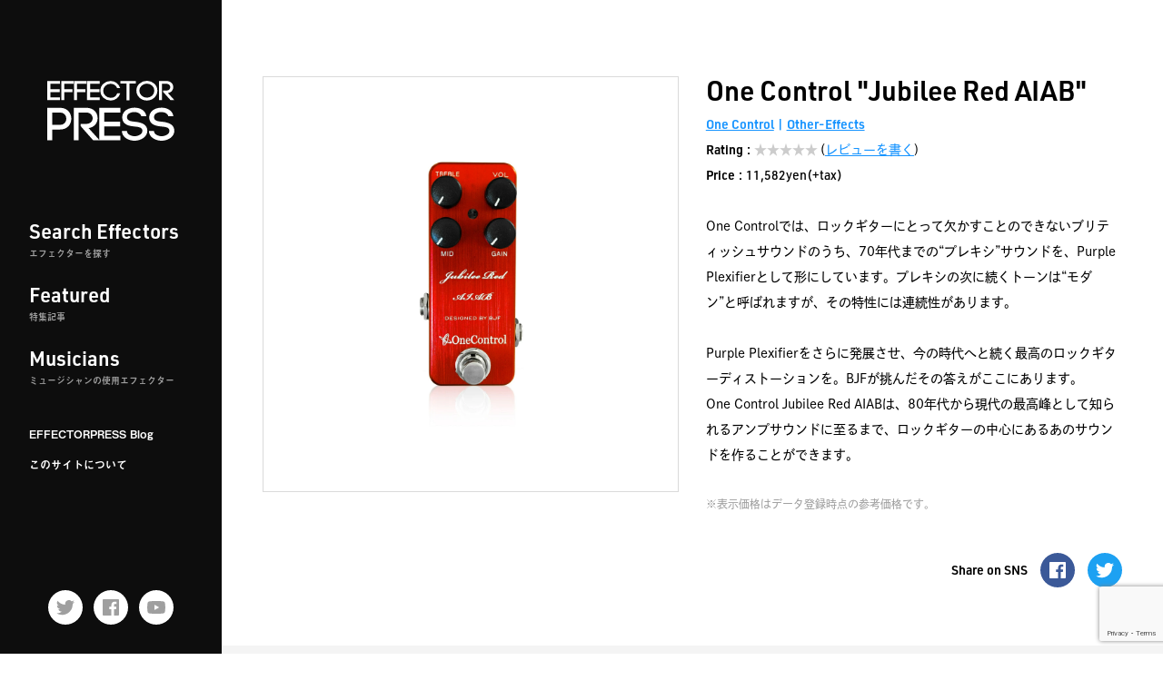

--- FILE ---
content_type: text/html; charset=UTF-8
request_url: https://effectorpress.com/effector/6162/
body_size: 23293
content:
<!doctype html>
<html lang="ja">
<head prefix="og: http://ogp.me/ns#">

<script data-ad-client="ca-pub-1729043186294828" async src="https://pagead2.googlesyndication.com/pagead/js/adsbygoogle.js"></script>

<!-- Google Tag Manager -->
<script>(function(w,d,s,l,i){w[l]=w[l]||[];w[l].push({'gtm.start':
new Date().getTime(),event:'gtm.js'});var f=d.getElementsByTagName(s)[0],
j=d.createElement(s),dl=l!='dataLayer'?'&l='+l:'';j.async=true;j.src=
'https://www.googletagmanager.com/gtm.js?id='+i+dl;f.parentNode.insertBefore(j,f);
})(window,document,'script','dataLayer','GTM-THHBLXR');</script>
<!-- End Google Tag Manager -->

<meta charset="utf-8">
<meta http-equiv="X-UA-Compatible" content="IE=edge">
<meta name="format-detection" content="telephone=no">
<meta name="viewport" content="width=device-width, initial-scale=1, viewport-fit=cover" />

<link rel="shortcut icon" href="https://effectorpress.com/manage/wp-content/themes/effectorpress/img/favicon.ico" type="image/x-icon">

<title>One Control / Jubilee Red AIAB | EFFECTORPRESS(エフェクタープレス)</title>
	<meta name="description" content="One Controlのエフェクター「Jubilee Red AIAB」のページです。One Controlでは、ロックギターにとって欠かすことのできないブリティッシュサウンドのうち、70年代までの“プレキシ”サウンドを、Purple Plexifierとして形にしています。プレキシの次に続くトーンは“モダン”と呼ばれますが、その特性には連続性があります。Purple Plexifierをさらに発展させ、今の時代へと続く最高のロックギターディストーションを。BJFが挑んだその答えがここにあります。One Control Jubilee Red AIABは、80年代から現代の最高峰として知られるアンプサウンドに至るまで、ロックギターの中心にあるあのサウンドを作ることができます。">

	<!-- OGP Tag -->
	<meta property="og:title" content="One Control / Jubilee Red AIAB" />
	<meta property="og:type" content="article" />
	<meta property="og:url" content="https://effectorpress.com/effector/6162/" />
	<meta property="og:image" content="https://shop.r10s.jp/chuya-online/cabinet/item148000/147999.jpg" />
	<meta property="og:site_name" content="EFFECTORPRESS(エフェクタープレス)" />
	<meta property="og:description" content="One Controlのエフェクター「Jubilee Red AIAB」のページです。One Controlでは、ロックギターにとって欠かすことのできないブリティッシュサウンドのうち、70年代までの“プレキシ”サウンドを、Purple Plexifierとして形にしています。プレキシの次に続くトーンは“モダン”と呼ばれますが、その特性には連続性があります。Purple Plexifierをさらに発展させ、今の時代へと続く最高のロックギターディストーションを。BJFが挑んだその答えがここにあります。One Control Jubilee Red AIABは、80年代から現代の最高峰として知られるアンプサウンドに至るまで、ロックギターの中心にあるあのサウンドを作ることができます。" />
	<meta name="twitter:card" content="summary" />
	<meta name="twitter:title" content="One Control / Jubilee Red AIAB" />
	<meta name="twitter:url" content="https://effectorpress.com/effector/6162/" />
	<meta name="twitter:description" content="One Controlのエフェクター「Jubilee Red AIAB」のページです。One Controlでは、ロックギターにとって欠かすことのできないブリティッシュサウンドのうち、70年代までの“プレキシ”サウンドを、Purple Plexifierとして形にしています。プレキシの次に続くトーンは“モダン”と呼ばれますが、その特性には連続性があります。Purple Plexifierをさらに発展させ、今の時代へと続く最高のロックギターディストーションを。BJFが挑んだその答えがここにあります。One Control Jubilee Red AIABは、80年代から現代の最高峰として知られるアンプサウンドに至るまで、ロックギターの中心にあるあのサウンドを作ることができます。" />
	<meta name="twitter:image" content="https://shop.r10s.jp/chuya-online/cabinet/item148000/147999.jpg" />

<!-- Stylesheets -->
<link href="https://effectorpress.com/manage/wp-content/themes/effectorpress/css/style.css?202601231616" rel="stylesheet">

<link href="//cdn.jsdelivr.net/npm/slick-carousel@1.8.1/slick/slick.css" rel="stylesheet">

<!-- WebFont -->
<script>
(function(d) {
    var config = {
		kitId: 'ben0zdn',
		scriptTimeout: 3000,
		async: true
    },
    h=d.documentElement,t=setTimeout(function(){h.className=h.className.replace(/\bwf-loading\b/g,"")+" wf-inactive";},config.scriptTimeout),tk=d.createElement("script"),f=false,s=d.getElementsByTagName("script")[0],a;h.className+=" wf-loading";tk.src='https://use.typekit.net/'+config.kitId+'.js';tk.async=true;tk.onload=tk.onreadystatechange=function(){a=this.readyState;if(f||a&&a!="complete"&&a!="loaded")return;f=true;clearTimeout(t);try{Typekit.load(config)}catch(e){}};s.parentNode.insertBefore(tk,s)
})(document);
</script>

<meta name='robots' content='max-image-preview:large' />
<link rel="manifest" href="/manage/pwa-manifest.json">
<link rel="apple-touch-icon" sizes="512x512" href="https://effectorpress.com/manage/wp-content/plugins/pwa-for-wp/images/logo-512x512.png">
<link rel="apple-touch-icon-precomposed" sizes="192x192" href="https://effectorpress.com/manage/wp-content/themes/effectorpress/img/ico-192.png">
<link rel='dns-prefetch' href='//s.w.org' />
<link rel='dns-prefetch' href='//www.googletagmanager.com' />
<script id="wpp-js" src="https://effectorpress.com/manage/wp-content/plugins/wordpress-popular-posts/assets/js/wpp.min.js?ver=7.3.3" data-sampling="0" data-sampling-rate="100" data-api-url="https://effectorpress.com/wp-json/wordpress-popular-posts" data-post-id="6162" data-token="73c5cb7173" data-lang="0" data-debug="0" type="text/javascript"></script>
<link rel="alternate" type="application/rss+xml" title="エフェクターを愛してやまないあなたのためのサイト【EFFECTORPRESS(エフェクタープレス)】 &raquo; Jubilee Red AIAB のコメントのフィード" href="https://effectorpress.com/effector/6162/feed/" />
<script type="text/javascript">
window._wpemojiSettings = {"baseUrl":"https:\/\/s.w.org\/images\/core\/emoji\/14.0.0\/72x72\/","ext":".png","svgUrl":"https:\/\/s.w.org\/images\/core\/emoji\/14.0.0\/svg\/","svgExt":".svg","source":{"concatemoji":"https:\/\/effectorpress.com\/manage\/wp-includes\/js\/wp-emoji-release.min.js?ver=6.0.11"}};
/*! This file is auto-generated */
!function(e,a,t){var n,r,o,i=a.createElement("canvas"),p=i.getContext&&i.getContext("2d");function s(e,t){var a=String.fromCharCode,e=(p.clearRect(0,0,i.width,i.height),p.fillText(a.apply(this,e),0,0),i.toDataURL());return p.clearRect(0,0,i.width,i.height),p.fillText(a.apply(this,t),0,0),e===i.toDataURL()}function c(e){var t=a.createElement("script");t.src=e,t.defer=t.type="text/javascript",a.getElementsByTagName("head")[0].appendChild(t)}for(o=Array("flag","emoji"),t.supports={everything:!0,everythingExceptFlag:!0},r=0;r<o.length;r++)t.supports[o[r]]=function(e){if(!p||!p.fillText)return!1;switch(p.textBaseline="top",p.font="600 32px Arial",e){case"flag":return s([127987,65039,8205,9895,65039],[127987,65039,8203,9895,65039])?!1:!s([55356,56826,55356,56819],[55356,56826,8203,55356,56819])&&!s([55356,57332,56128,56423,56128,56418,56128,56421,56128,56430,56128,56423,56128,56447],[55356,57332,8203,56128,56423,8203,56128,56418,8203,56128,56421,8203,56128,56430,8203,56128,56423,8203,56128,56447]);case"emoji":return!s([129777,127995,8205,129778,127999],[129777,127995,8203,129778,127999])}return!1}(o[r]),t.supports.everything=t.supports.everything&&t.supports[o[r]],"flag"!==o[r]&&(t.supports.everythingExceptFlag=t.supports.everythingExceptFlag&&t.supports[o[r]]);t.supports.everythingExceptFlag=t.supports.everythingExceptFlag&&!t.supports.flag,t.DOMReady=!1,t.readyCallback=function(){t.DOMReady=!0},t.supports.everything||(n=function(){t.readyCallback()},a.addEventListener?(a.addEventListener("DOMContentLoaded",n,!1),e.addEventListener("load",n,!1)):(e.attachEvent("onload",n),a.attachEvent("onreadystatechange",function(){"complete"===a.readyState&&t.readyCallback()})),(e=t.source||{}).concatemoji?c(e.concatemoji):e.wpemoji&&e.twemoji&&(c(e.twemoji),c(e.wpemoji)))}(window,document,window._wpemojiSettings);
</script>
<!-- effectorpress.com is managing ads with Advanced Ads 2.0.16 – https://wpadvancedads.com/ --><script id="effec-ready">
			window.advanced_ads_ready=function(e,a){a=a||"complete";var d=function(e){return"interactive"===a?"loading"!==e:"complete"===e};d(document.readyState)?e():document.addEventListener("readystatechange",(function(a){d(a.target.readyState)&&e()}),{once:"interactive"===a})},window.advanced_ads_ready_queue=window.advanced_ads_ready_queue||[];		</script>
		<style type="text/css">
img.wp-smiley,
img.emoji {
	display: inline !important;
	border: none !important;
	box-shadow: none !important;
	height: 1em !important;
	width: 1em !important;
	margin: 0 0.07em !important;
	vertical-align: -0.1em !important;
	background: none !important;
	padding: 0 !important;
}
</style>
	<link rel='stylesheet' id='wp-block-library-css'  href='https://effectorpress.com/manage/wp-includes/css/dist/block-library/style.min.css?ver=6.0.11' type='text/css' media='all' />
<style id='rinkerg-gutenberg-rinker-style-inline-css' type='text/css'>
.wp-block-create-block-block{background-color:#21759b;color:#fff;padding:2px}

</style>
<style id='global-styles-inline-css' type='text/css'>
body{--wp--preset--color--black: #000000;--wp--preset--color--cyan-bluish-gray: #abb8c3;--wp--preset--color--white: #ffffff;--wp--preset--color--pale-pink: #f78da7;--wp--preset--color--vivid-red: #cf2e2e;--wp--preset--color--luminous-vivid-orange: #ff6900;--wp--preset--color--luminous-vivid-amber: #fcb900;--wp--preset--color--light-green-cyan: #7bdcb5;--wp--preset--color--vivid-green-cyan: #00d084;--wp--preset--color--pale-cyan-blue: #8ed1fc;--wp--preset--color--vivid-cyan-blue: #0693e3;--wp--preset--color--vivid-purple: #9b51e0;--wp--preset--gradient--vivid-cyan-blue-to-vivid-purple: linear-gradient(135deg,rgba(6,147,227,1) 0%,rgb(155,81,224) 100%);--wp--preset--gradient--light-green-cyan-to-vivid-green-cyan: linear-gradient(135deg,rgb(122,220,180) 0%,rgb(0,208,130) 100%);--wp--preset--gradient--luminous-vivid-amber-to-luminous-vivid-orange: linear-gradient(135deg,rgba(252,185,0,1) 0%,rgba(255,105,0,1) 100%);--wp--preset--gradient--luminous-vivid-orange-to-vivid-red: linear-gradient(135deg,rgba(255,105,0,1) 0%,rgb(207,46,46) 100%);--wp--preset--gradient--very-light-gray-to-cyan-bluish-gray: linear-gradient(135deg,rgb(238,238,238) 0%,rgb(169,184,195) 100%);--wp--preset--gradient--cool-to-warm-spectrum: linear-gradient(135deg,rgb(74,234,220) 0%,rgb(151,120,209) 20%,rgb(207,42,186) 40%,rgb(238,44,130) 60%,rgb(251,105,98) 80%,rgb(254,248,76) 100%);--wp--preset--gradient--blush-light-purple: linear-gradient(135deg,rgb(255,206,236) 0%,rgb(152,150,240) 100%);--wp--preset--gradient--blush-bordeaux: linear-gradient(135deg,rgb(254,205,165) 0%,rgb(254,45,45) 50%,rgb(107,0,62) 100%);--wp--preset--gradient--luminous-dusk: linear-gradient(135deg,rgb(255,203,112) 0%,rgb(199,81,192) 50%,rgb(65,88,208) 100%);--wp--preset--gradient--pale-ocean: linear-gradient(135deg,rgb(255,245,203) 0%,rgb(182,227,212) 50%,rgb(51,167,181) 100%);--wp--preset--gradient--electric-grass: linear-gradient(135deg,rgb(202,248,128) 0%,rgb(113,206,126) 100%);--wp--preset--gradient--midnight: linear-gradient(135deg,rgb(2,3,129) 0%,rgb(40,116,252) 100%);--wp--preset--duotone--dark-grayscale: url('#wp-duotone-dark-grayscale');--wp--preset--duotone--grayscale: url('#wp-duotone-grayscale');--wp--preset--duotone--purple-yellow: url('#wp-duotone-purple-yellow');--wp--preset--duotone--blue-red: url('#wp-duotone-blue-red');--wp--preset--duotone--midnight: url('#wp-duotone-midnight');--wp--preset--duotone--magenta-yellow: url('#wp-duotone-magenta-yellow');--wp--preset--duotone--purple-green: url('#wp-duotone-purple-green');--wp--preset--duotone--blue-orange: url('#wp-duotone-blue-orange');--wp--preset--font-size--small: 13px;--wp--preset--font-size--medium: 20px;--wp--preset--font-size--large: 36px;--wp--preset--font-size--x-large: 42px;}.has-black-color{color: var(--wp--preset--color--black) !important;}.has-cyan-bluish-gray-color{color: var(--wp--preset--color--cyan-bluish-gray) !important;}.has-white-color{color: var(--wp--preset--color--white) !important;}.has-pale-pink-color{color: var(--wp--preset--color--pale-pink) !important;}.has-vivid-red-color{color: var(--wp--preset--color--vivid-red) !important;}.has-luminous-vivid-orange-color{color: var(--wp--preset--color--luminous-vivid-orange) !important;}.has-luminous-vivid-amber-color{color: var(--wp--preset--color--luminous-vivid-amber) !important;}.has-light-green-cyan-color{color: var(--wp--preset--color--light-green-cyan) !important;}.has-vivid-green-cyan-color{color: var(--wp--preset--color--vivid-green-cyan) !important;}.has-pale-cyan-blue-color{color: var(--wp--preset--color--pale-cyan-blue) !important;}.has-vivid-cyan-blue-color{color: var(--wp--preset--color--vivid-cyan-blue) !important;}.has-vivid-purple-color{color: var(--wp--preset--color--vivid-purple) !important;}.has-black-background-color{background-color: var(--wp--preset--color--black) !important;}.has-cyan-bluish-gray-background-color{background-color: var(--wp--preset--color--cyan-bluish-gray) !important;}.has-white-background-color{background-color: var(--wp--preset--color--white) !important;}.has-pale-pink-background-color{background-color: var(--wp--preset--color--pale-pink) !important;}.has-vivid-red-background-color{background-color: var(--wp--preset--color--vivid-red) !important;}.has-luminous-vivid-orange-background-color{background-color: var(--wp--preset--color--luminous-vivid-orange) !important;}.has-luminous-vivid-amber-background-color{background-color: var(--wp--preset--color--luminous-vivid-amber) !important;}.has-light-green-cyan-background-color{background-color: var(--wp--preset--color--light-green-cyan) !important;}.has-vivid-green-cyan-background-color{background-color: var(--wp--preset--color--vivid-green-cyan) !important;}.has-pale-cyan-blue-background-color{background-color: var(--wp--preset--color--pale-cyan-blue) !important;}.has-vivid-cyan-blue-background-color{background-color: var(--wp--preset--color--vivid-cyan-blue) !important;}.has-vivid-purple-background-color{background-color: var(--wp--preset--color--vivid-purple) !important;}.has-black-border-color{border-color: var(--wp--preset--color--black) !important;}.has-cyan-bluish-gray-border-color{border-color: var(--wp--preset--color--cyan-bluish-gray) !important;}.has-white-border-color{border-color: var(--wp--preset--color--white) !important;}.has-pale-pink-border-color{border-color: var(--wp--preset--color--pale-pink) !important;}.has-vivid-red-border-color{border-color: var(--wp--preset--color--vivid-red) !important;}.has-luminous-vivid-orange-border-color{border-color: var(--wp--preset--color--luminous-vivid-orange) !important;}.has-luminous-vivid-amber-border-color{border-color: var(--wp--preset--color--luminous-vivid-amber) !important;}.has-light-green-cyan-border-color{border-color: var(--wp--preset--color--light-green-cyan) !important;}.has-vivid-green-cyan-border-color{border-color: var(--wp--preset--color--vivid-green-cyan) !important;}.has-pale-cyan-blue-border-color{border-color: var(--wp--preset--color--pale-cyan-blue) !important;}.has-vivid-cyan-blue-border-color{border-color: var(--wp--preset--color--vivid-cyan-blue) !important;}.has-vivid-purple-border-color{border-color: var(--wp--preset--color--vivid-purple) !important;}.has-vivid-cyan-blue-to-vivid-purple-gradient-background{background: var(--wp--preset--gradient--vivid-cyan-blue-to-vivid-purple) !important;}.has-light-green-cyan-to-vivid-green-cyan-gradient-background{background: var(--wp--preset--gradient--light-green-cyan-to-vivid-green-cyan) !important;}.has-luminous-vivid-amber-to-luminous-vivid-orange-gradient-background{background: var(--wp--preset--gradient--luminous-vivid-amber-to-luminous-vivid-orange) !important;}.has-luminous-vivid-orange-to-vivid-red-gradient-background{background: var(--wp--preset--gradient--luminous-vivid-orange-to-vivid-red) !important;}.has-very-light-gray-to-cyan-bluish-gray-gradient-background{background: var(--wp--preset--gradient--very-light-gray-to-cyan-bluish-gray) !important;}.has-cool-to-warm-spectrum-gradient-background{background: var(--wp--preset--gradient--cool-to-warm-spectrum) !important;}.has-blush-light-purple-gradient-background{background: var(--wp--preset--gradient--blush-light-purple) !important;}.has-blush-bordeaux-gradient-background{background: var(--wp--preset--gradient--blush-bordeaux) !important;}.has-luminous-dusk-gradient-background{background: var(--wp--preset--gradient--luminous-dusk) !important;}.has-pale-ocean-gradient-background{background: var(--wp--preset--gradient--pale-ocean) !important;}.has-electric-grass-gradient-background{background: var(--wp--preset--gradient--electric-grass) !important;}.has-midnight-gradient-background{background: var(--wp--preset--gradient--midnight) !important;}.has-small-font-size{font-size: var(--wp--preset--font-size--small) !important;}.has-medium-font-size{font-size: var(--wp--preset--font-size--medium) !important;}.has-large-font-size{font-size: var(--wp--preset--font-size--large) !important;}.has-x-large-font-size{font-size: var(--wp--preset--font-size--x-large) !important;}
</style>
<link rel='stylesheet' id='contact-form-7-css'  href='https://effectorpress.com/manage/wp-content/plugins/contact-form-7/includes/css/styles.css?ver=5.7.7' type='text/css' media='all' />
<link rel='stylesheet' id='crp-public-css'  href='https://effectorpress.com/manage/wp-content/plugins/custom-related-posts/dist/public.css?ver=1.8.1' type='text/css' media='all' />
<link rel='stylesheet' id='toc-screen-css'  href='https://effectorpress.com/manage/wp-content/plugins/table-of-contents-plus/screen.min.css?ver=2411.1' type='text/css' media='all' />
<link rel='stylesheet' id='wordpress-popular-posts-css-css'  href='https://effectorpress.com/manage/wp-content/plugins/wordpress-popular-posts/assets/css/wpp.css?ver=7.3.3' type='text/css' media='all' />
<link rel='stylesheet' id='yyi_rinker_stylesheet-css'  href='https://effectorpress.com/manage/wp-content/plugins/yyi-rinker/css/style.css?v=1.11.1&#038;ver=6.0.11' type='text/css' media='all' />
<link rel='stylesheet' id='pwaforwp-style-css'  href='https://effectorpress.com/manage/wp-content/plugins/pwa-for-wp/assets/css/pwaforwp-main.min.css?ver=1.7.83' type='text/css' media='all' />
<script type='text/javascript' src='https://effectorpress.com/manage/wp-includes/js/jquery/jquery.min.js?ver=3.6.0' id='jquery-core-js'></script>
<script type='text/javascript' src='https://effectorpress.com/manage/wp-includes/js/jquery/jquery-migrate.min.js?ver=3.3.2' id='jquery-migrate-js'></script>
<script type='text/javascript' src='https://effectorpress.com/manage/wp-content/plugins/yyi-rinker/js/event-tracking.js?v=1.11.1' id='yyi_rinker_event_tracking_script-js'></script>
<link rel="https://api.w.org/" href="https://effectorpress.com/wp-json/" /><link rel="alternate" type="application/json" href="https://effectorpress.com/wp-json/wp/v2/effector/6162" /><link rel="EditURI" type="application/rsd+xml" title="RSD" href="https://effectorpress.com/manage/xmlrpc.php?rsd" />
<link rel="wlwmanifest" type="application/wlwmanifest+xml" href="https://effectorpress.com/manage/wp-includes/wlwmanifest.xml" /> 
<meta name="generator" content="WordPress 6.0.11" />
<link rel="canonical" href="https://effectorpress.com/effector/6162/" />
<link rel='shortlink' href='https://effectorpress.com/?p=6162' />
<link rel="alternate" type="application/json+oembed" href="https://effectorpress.com/wp-json/oembed/1.0/embed?url=https%3A%2F%2Feffectorpress.com%2Feffector%2F6162%2F" />
<link rel="alternate" type="text/xml+oembed" href="https://effectorpress.com/wp-json/oembed/1.0/embed?url=https%3A%2F%2Feffectorpress.com%2Feffector%2F6162%2F&#038;format=xml" />
<meta name="generator" content="Site Kit by Google 1.170.0" />            <style id="wpp-loading-animation-styles">@-webkit-keyframes bgslide{from{background-position-x:0}to{background-position-x:-200%}}@keyframes bgslide{from{background-position-x:0}to{background-position-x:-200%}}.wpp-widget-block-placeholder,.wpp-shortcode-placeholder{margin:0 auto;width:60px;height:3px;background:#dd3737;background:linear-gradient(90deg,#dd3737 0%,#571313 10%,#dd3737 100%);background-size:200% auto;border-radius:3px;-webkit-animation:bgslide 1s infinite linear;animation:bgslide 1s infinite linear}</style>
            <style>
.yyi-rinker-images {
    display: flex;
    justify-content: center;
    align-items: center;
    position: relative;

}
div.yyi-rinker-image img.yyi-rinker-main-img.hidden {
    display: none;
}

.yyi-rinker-images-arrow {
    cursor: pointer;
    position: absolute;
    top: 50%;
    display: block;
    margin-top: -11px;
    opacity: 0.6;
    width: 22px;
}

.yyi-rinker-images-arrow-left{
    left: -10px;
}
.yyi-rinker-images-arrow-right{
    right: -10px;
}

.yyi-rinker-images-arrow-left.hidden {
    display: none;
}

.yyi-rinker-images-arrow-right.hidden {
    display: none;
}
div.yyi-rinker-contents.yyi-rinker-design-tate  div.yyi-rinker-box{
    flex-direction: column;
}

div.yyi-rinker-contents.yyi-rinker-design-slim div.yyi-rinker-box .yyi-rinker-links {
    flex-direction: column;
}

div.yyi-rinker-contents.yyi-rinker-design-slim div.yyi-rinker-info {
    width: 100%;
}

div.yyi-rinker-contents.yyi-rinker-design-slim .yyi-rinker-title {
    text-align: center;
}

div.yyi-rinker-contents.yyi-rinker-design-slim .yyi-rinker-links {
    text-align: center;
}
div.yyi-rinker-contents.yyi-rinker-design-slim .yyi-rinker-image {
    margin: auto;
}

div.yyi-rinker-contents.yyi-rinker-design-slim div.yyi-rinker-info ul.yyi-rinker-links li {
	align-self: stretch;
}
div.yyi-rinker-contents.yyi-rinker-design-slim div.yyi-rinker-box div.yyi-rinker-info {
	padding: 0;
}
div.yyi-rinker-contents.yyi-rinker-design-slim div.yyi-rinker-box {
	flex-direction: column;
	padding: 14px 5px 0;
}

.yyi-rinker-design-slim div.yyi-rinker-box div.yyi-rinker-info {
	text-align: center;
}

.yyi-rinker-design-slim div.price-box span.price {
	display: block;
}

div.yyi-rinker-contents.yyi-rinker-design-slim div.yyi-rinker-info div.yyi-rinker-title a{
	font-size:16px;
}

div.yyi-rinker-contents.yyi-rinker-design-slim ul.yyi-rinker-links li.amazonkindlelink:before,  div.yyi-rinker-contents.yyi-rinker-design-slim ul.yyi-rinker-links li.amazonlink:before,  div.yyi-rinker-contents.yyi-rinker-design-slim ul.yyi-rinker-links li.rakutenlink:before, div.yyi-rinker-contents.yyi-rinker-design-slim ul.yyi-rinker-links li.yahoolink:before, div.yyi-rinker-contents.yyi-rinker-design-slim ul.yyi-rinker-links li.mercarilink:before {
	font-size:12px;
}

div.yyi-rinker-contents.yyi-rinker-design-slim ul.yyi-rinker-links li a {
	font-size: 13px;
}
.entry-content ul.yyi-rinker-links li {
	padding: 0;
}

div.yyi-rinker-contents .yyi-rinker-attention.attention_desing_right_ribbon {
    width: 89px;
    height: 91px;
    position: absolute;
    top: -1px;
    right: -1px;
    left: auto;
    overflow: hidden;
}

div.yyi-rinker-contents .yyi-rinker-attention.attention_desing_right_ribbon span {
    display: inline-block;
    width: 146px;
    position: absolute;
    padding: 4px 0;
    left: -13px;
    top: 12px;
    text-align: center;
    font-size: 12px;
    line-height: 24px;
    -webkit-transform: rotate(45deg);
    transform: rotate(45deg);
    box-shadow: 0 1px 3px rgba(0, 0, 0, 0.2);
}

div.yyi-rinker-contents .yyi-rinker-attention.attention_desing_right_ribbon {
    background: none;
}
.yyi-rinker-attention.attention_desing_right_ribbon .yyi-rinker-attention-after,
.yyi-rinker-attention.attention_desing_right_ribbon .yyi-rinker-attention-before{
display:none;
}
div.yyi-rinker-use-right_ribbon div.yyi-rinker-title {
    margin-right: 2rem;
}

				</style><script  async src="https://pagead2.googlesyndication.com/pagead/js/adsbygoogle.js?client=ca-pub-1729043186294828" crossorigin="anonymous"></script><meta name="pwaforwp" content="wordpress-plugin"/>
        <meta name="theme-color" content="#000000">
        <meta name="apple-mobile-web-app-title" content="EFFECTORPRESS">
        <meta name="application-name" content="EFFECTORPRESS">
        <meta name="apple-mobile-web-app-capable" content="yes">
        <meta name="apple-mobile-web-app-status-bar-style" content="default">
        <meta name="mobile-web-app-capable" content="yes">
        <meta name="apple-touch-fullscreen" content="yes">
<link rel="apple-touch-icon" sizes="192x192" href="https://effectorpress.com/manage/wp-content/themes/effectorpress/img/ico-192.png">
<link rel="apple-touch-icon" sizes="512x512" href="https://effectorpress.com/manage/wp-content/themes/effectorpress/img/ico-512.png">

</head>

<body id="pagetop" class="effector-template-default single single-effector postid-6162 aa-prefix-effec-">

<!-- Google Tag Manager (noscript) -->
<noscript><iframe src="https://www.googletagmanager.com/ns.html?id=GTM-THHBLXR"
height="0" width="0" style="display:none;visibility:hidden"></iframe></noscript>
<!-- End Google Tag Manager (noscript) -->

<nav class="nav-fixed">
	<ul>
		<li class="item-menu">
			<a href="javascript:void(0);" id="toggleMenu">
				<span>メニュー</span>
			</a></li>
		<li class="item-search">
			<a href="https://effectorpress.com/search-effectors/">
				<span>検索</span>
			</a></li>
		<!-- <li class="item-favorite">
			<a href="">
				<span>お気に入り</span>
			</a></li> -->
		<li class="item-featured">
			<a href="https://effectorpress.com/featured/">
				<span>特集</span>
			</a></li>
		<li class="item-musician">
			<a href="https://effectorpress.com/musician/">
				<span>ミュージシャン</span>
			</a></li>
	</ul>
</nav>

<div class="wrapper">
	<header class="header">
		<!-- 上部ヘッダー -->
		<div class="container show-tbl">
			<div class="mod-header-top">
				<span class="btn-login">ログイン</span>
									<span class="logo"><a href="https://effectorpress.com"><img src="https://effectorpress.com/manage/wp-content/themes/effectorpress/img/common/logo.svg" alt="エフェクタープレス(EFFECTORPRESS)"></a></span>
								<span class="btn-regist">会員登録</span>
			</div>
		</div>
		<!-- サイドヘッダー -->
		<div class="area-side" id="globalNav">
			<div class="mod-side-top">
				<div class="logo"><a href="https://effectorpress.com">
					<img src="https://effectorpress.com/manage/wp-content/themes/effectorpress/img/common/logo_wide.svg" alt="EFFECTORPRESS(エフェクタープレス)">
				</a></div>
				<nav class="nav-global">
					<ul class="list-main">
						<li><a href="https://effectorpress.com/search-effectors/">Search Effectors
							<span>エフェクターを探す</span></a></li>
						<li><a href="https://effectorpress.com/featured/">Featured
							<span>特集記事</span></a></li>
						<li><a href="https://effectorpress.com/musician/">Musicians
							<span>ミュージシャンの使用エフェクター</span></a></li>
					</ul>
					<ul class="list-sub">
						<li><a href="https://effectorpress.com/blog/">EFFECTORPRESS Blog</a></li>
						<li><a href="https://effectorpress.com/about-this-site/">このサイトについて</a></li>
					</ul>
				</nav>
			</div>
			<div class="mod-side-bottom">
				<ul class="list-sociallinks">
					<li><a class="hov-opacity" href="https://twitter.com/effector_press" target="_blank"><img src="https://effectorpress.com/manage/wp-content/themes/effectorpress/img/common/ico-twitter_g.svg" alt="EFFECTORPRESS Twitter"></a></li>
					<li><a class="hov-opacity" href="https://www.facebook.com/Effectorpress/" target="_blank"><img src="https://effectorpress.com/manage/wp-content/themes/effectorpress/img/common/ico-facebook_g.svg" alt="EFFECTORPRESS Facebook"></a></li>
					<li><a class="hov-opacity" href="https://www.youtube.com/channel/UCV5POXjEVzGiQJmjmTM5L8Q" target="_blank"><img src="https://effectorpress.com/manage/wp-content/themes/effectorpress/img/common/ico-youtube_g.svg" alt="EFFECTORPRESS公式Youtubeチャンネル"></a></li>
				</ul>
			</div>
		</div>
	</header>
	<div class="area-main">
		<main class="main">
			<!-- codoc -->
			<div class="codoc-cookie">
				<script src="https://codoc.jp/js/cms.js" data-css="black-square" data-usercode="ush0d8ZLqw" charset="UTF-8" defer></script>
				<div id="codoc-entry-STpICm2oug" class="codoc-entries" data-without-body="1" data-support-message="FFECTORPRESSでは、皆様により良い情報をお届けするため、サポートをお願いしております。ご理解ご協力のほど、何卒よろしくお願いいたします。"></div>
			</div>
    <div class="mod-overview">
        <div class="mod-overview-main">
            <div class="img-main img-main-effector">
                <img src="https://shop.r10s.jp/chuya-online/cabinet/item148000/147999.jpg" alt="エフェクター画像 One Control Jubilee Red AIAB">
            </div>
            <div class="mod-text">
                <div class="container">
                    <div class="mod-title">
                        <h1 class="ttl-02 ttl-contentname">
                            One Control "Jubilee Red AIAB"
                        </h1>

                        <div class="txt-data">
                            <div class="link-makers">
                                <a href="https://effectorpress.com/maker/one-control/">One Control</a>                            </div>
                            <div class="link-types">
                                <div class="link-type"><a href="https://effectorpress.com/effector_type/other-effects/">other-effects</a></div>                            </div>
                        </div>

                                                    <dl class="mod-data mod-ratings">
                                <dt>Rating</dt>
                                <dd class="star-noratings">★★★★★</dd>
                                <dd>(<a href="#reviews">レビューを書く</a>)</dd>
                            </dl>
                        
                                                    <dl class="mod-data mod-price">
                                <dt>Price</dt>
                                <dd>11,582yen(+tax)</dd>
                            </dl>
                        
                    </div>

                    <blockquote class="txt-desc"><p><p>One Controlでは、ロックギターにとって欠かすことのできないブリティッシュサウンドのうち、70年代までの“プレキシ”サウンドを、Purple Plexifierとして形にしています。プレキシの次に続くトーンは“モダン”と呼ばれますが、その特性には連続性があります。</p>
<p>Purple Plexifierをさらに発展させ、今の時代へと続く最高のロックギターディストーションを。BJFが挑んだその答えがここにあります。<br />
One Control Jubilee Red AIABは、80年代から現代の最高峰として知られるアンプサウンドに至るまで、ロックギターの中心にあるあのサウンドを作ることができます。</p>
</p></blockquote>
                    <p class="txt-caution">※表示価格はデータ登録時点の参考価格です。</p>
                    <dl class="mod-sns">
                        <dt>Share on SNS</dt>
                        <dd><a class="hov-opacity" href="https://www.facebook.com/share.php?u=https://effectorpress.com/effector/6162" rel="nofollow" target="_blank"><img src="https://effectorpress.com/manage/wp-content/themes/effectorpress/img/common/ico-facebook.svg" alt=""></a></dd>
                        <dd><a class="hov-opacity" href="https://twitter.com/share?url=https://effectorpress.com/effector/6162&amp;text=One Control/Jubilee Red AIAB" rel="nofollow" target="_blank"><img src="https://effectorpress.com/manage/wp-content/themes/effectorpress/img/common/ico-twitter.svg" alt="ツイートする"></a></dd>
                    </dl>
                </div>
            </div>
        </div>
        <div class="mod-affilliate">
            <ul class="container">
                <li class="link-rakuten"><a href="https://hb.afl.rakuten.co.jp/hgc/0f611087.593d3ddb.0f611088.a34b90b1/?pc=https://search.rakuten.co.jp/search/mall/One Control Jubilee Red AIAB/112493/?st=O" target="_blank">Rakuten</a></li>
                <li class="link-amazon"><a href="https://www.amazon.co.jp/s?k=One Control Jubilee Red AIAB&i=mi&tag=nanasaninc-22" target="_blank">Amazon</a></li>
                <li class="link-yahoo"><a href="https://ck.jp.ap.valuecommerce.com/servlet/referral?sid=3061251&pid=886507937&vc_url=https://shopping.yahoo.co.jp/search?p=One Control Jubilee Red AIAB" target="_blank">Yahoo!</a></li>
                                    <li class="link-soundhouse"><a href="http://h.accesstrade.net/sp/cc?rk=01001xqc00aqx7&url=https%3A%2F%2Fwww.soundhouse.co.jp%2Fproducts%2Fdetail%2Fitem%2F254556/" target="_blank">Soundhouse</a></li>
                            </ul>
        </div>
    </div>
    <div class="area-content">

        <!-- Musicians -->
        
        <!-- Movies -->
                    <section class="sec-movies sec-cmn">
                <div class="container">
                    <h1 class="ttl-01"><span class="txt-en">Movies</span>
                        <span class="txt-ja">動画</span></h1>
                    <div class="mod-movies">
                                                    <div class="mod-movie"><iframe width="100%" src="https://www.youtube.com/embed/Ac33Qx_zivk" frameborder="0" allow="accelerometer; autoplay; encrypted-media; gyroscope; picture-in-picture" allowfullscreen></iframe></div>
                                            </div>
                </div>
            </section>
        
        <!-- Related -->
                    <section class="sec-related sec-cmn">
                <div class="container">
                    <h1 class="ttl-01"><span class="txt-en">Related Effectors</span>
                        <span class="txt-ja">関連エフェクター</span></h1>
                    <div class="list-items list-listview">
                                                    <div class="mod-item mod-griditem">
                                <a href="https://effectorpress.com/effector/7184/">
                                    <div class="img-thumb img-thumb-effector"><img src="https://thumbnail.image.rakuten.co.jp/@0_mall/guitarplanet/cabinet/fender08/pinwheel.jpg" alt="リンク：THE PINWHEEL ROTARY SPEAKER EMULATOR"></div>
                                    <p class="txt-name">THE PINWHEEL ROTARY SPEAKER EMULATOR                                        <span class="txt-name-sub">Fender</span>
                                        <span class="txt-types">
                                            <span class="txt-type">overdrive</span><span class="txt-type">other-effects</span>                                        </span></p>
                                </a>
                            </div>
                                                    <div class="mod-item mod-griditem">
                                <a href="https://effectorpress.com/effector/1351/">
                                    <div class="img-thumb img-thumb-effector"><img src="https://images-na.ssl-images-amazon.com/images/I/71iQkXk8BmL._AA640_.jpg" alt="リンク：VE-20 Vocal Performer"></div>
                                    <p class="txt-name">VE-20 Vocal Performer                                        <span class="txt-name-sub">BOSS</span>
                                        <span class="txt-types">
                                            <span class="txt-type">other-effects</span>                                        </span></p>
                                </a>
                            </div>
                                                    <div class="mod-item mod-griditem">
                                <a href="https://effectorpress.com/effector/8341/">
                                    <div class="img-thumb img-thumb-effector"><img src="https://shop.r10s.jp/key-shibuya/cabinet/imgrc0091890552.jpg" alt="リンク：POWERSTAGE 100 STEREO"></div>
                                    <p class="txt-name">POWERSTAGE 100 STEREO                                        <span class="txt-name-sub">SEYMOUR DUNCAN</span>
                                        <span class="txt-types">
                                            <span class="txt-type">other-effects</span>                                        </span></p>
                                </a>
                            </div>
                                                    <div class="mod-item mod-griditem">
                                <a href="https://effectorpress.com/effector/1987/">
                                    <div class="img-thumb img-thumb-effector"><img src="https://images-na.ssl-images-amazon.com/images/I/71Yoag7A8AL._AA640_.jpg" alt="リンク：MF-107 FreqBox"></div>
                                    <p class="txt-name">MF-107 FreqBox                                        <span class="txt-name-sub">Moog</span>
                                        <span class="txt-types">
                                            <span class="txt-type">other-effects</span>                                        </span></p>
                                </a>
                            </div>
                                                    <div class="mod-item mod-griditem">
                                <a href="https://effectorpress.com/effector/2213/">
                                    <div class="img-thumb img-thumb-effector"><img src="https://effectorpress.com/manage/wp-content/themes/effectorpress/img/common/no-img_630x630.png" alt="リンク：FET Buffer"></div>
                                    <p class="txt-name">FET Buffer                                        <span class="txt-name-sub">TBCFX</span>
                                        <span class="txt-types">
                                            <span class="txt-type">other-effects</span>                                        </span></p>
                                </a>
                            </div>
                                                    <div class="mod-item mod-griditem">
                                <a href="https://effectorpress.com/effector/6877/">
                                    <div class="img-thumb img-thumb-effector"><img src="https://m.media-amazon.com/images/I/91IuXPJxVEL._AA_SL1500_.jpg" alt="リンク：Pedal Power 4X4"></div>
                                    <p class="txt-name">Pedal Power 4X4                                        <span class="txt-name-sub">VooDoo LAB</span>
                                        <span class="txt-types">
                                            <span class="txt-type">other-effects</span>                                        </span></p>
                                </a>
                            </div>
                                                    <div class="mod-item mod-griditem">
                                <a href="https://effectorpress.com/effector/1494/">
                                    <div class="img-thumb img-thumb-effector"><img src="https://images-na.ssl-images-amazon.com/images/I/61VgZlrFPrL._AA640_.jpg" alt="リンク：Noise Box"></div>
                                    <p class="txt-name">Noise Box                                        <span class="txt-name-sub">SUBDECAY</span>
                                        <span class="txt-types">
                                            <span class="txt-type">other-effects</span>                                        </span></p>
                                </a>
                            </div>
                                                    <div class="mod-item mod-griditem">
                                <a href="https://effectorpress.com/effector/6143/">
                                    <div class="img-thumb img-thumb-effector"><img src="https://m.media-amazon.com/images/I/91UaTQIkidL._AA_SL1500_.jpg" alt="リンク：Pedal Power 2 Plus"></div>
                                    <p class="txt-name">Pedal Power 2 Plus                                        <span class="txt-name-sub">VooDoo LAB</span>
                                        <span class="txt-types">
                                            <span class="txt-type">other-effects</span>                                        </span></p>
                                </a>
                            </div>
                                                    <div class="mod-item mod-griditem">
                                <a href="https://effectorpress.com/effector/8315/">
                                    <div class="img-thumb img-thumb-effector"><img src="https://shop.r10s.jp/ikebe/cabinet/amp14/774138_0.jpg" alt="リンク：VOLUME COMMANDER"></div>
                                    <p class="txt-name">VOLUME COMMANDER                                        <span class="txt-name-sub">MORLEY</span>
                                        <span class="txt-types">
                                            <span class="txt-type">other-effects</span>                                        </span></p>
                                </a>
                            </div>
                                                    <div class="mod-item mod-griditem">
                                <a href="https://effectorpress.com/effector/8268/">
                                    <div class="img-thumb img-thumb-effector"><img src="https://shop.r10s.jp/ishibashi/cabinet/image2328/80-0811059012001_1.jpg" alt="リンク：BINSON ECHOREC"></div>
                                    <p class="txt-name">BINSON ECHOREC                                        <span class="txt-name-sub">T-REX</span>
                                        <span class="txt-types">
                                            <span class="txt-type">other-effects</span>                                        </span></p>
                                </a>
                            </div>
                                                    <div class="mod-item mod-griditem">
                                <a href="https://effectorpress.com/effector/2150/">
                                    <div class="img-thumb img-thumb-effector"><img src="https://images-na.ssl-images-amazon.com/images/I/81gKp%2Bqv-JL._AA640_.jpg" alt="リンク：Buffer+"></div>
                                    <p class="txt-name">Buffer+                                        <span class="txt-name-sub">Empress Effects</span>
                                        <span class="txt-types">
                                            <span class="txt-type">other-effects</span>                                        </span></p>
                                </a>
                            </div>
                                                    <div class="mod-item mod-griditem">
                                <a href="https://effectorpress.com/effector/8162/">
                                    <div class="img-thumb img-thumb-effector"><img src="https://shop.r10s.jp/guitarplanet/cabinet/08893232/tc-infinite-mini-0.jpg" alt="リンク：INFINITE MINI SAMPLE SUSTAINER"></div>
                                    <p class="txt-name">INFINITE MINI SAMPLE SUSTAINER                                        <span class="txt-name-sub">tc electronic</span>
                                        <span class="txt-types">
                                            <span class="txt-type">other-effects</span>                                        </span></p>
                                </a>
                            </div>
                                            </div>
                </div>
            </section>
        
        <!-- Maker -->
                    <section class="sec-maker sec-cmn">
                <div class="container">
                    <h1 class="ttl-01"><span class="txt-en">One Control</span>
                        <span class="txt-ja">One Controlのエフェクター</span></h1>
                    <div class="list-items list-listview">
                                                    <div class="mod-item mod-griditem">
                                <a href="https://effectorpress.com/effector/7870/">
                                    <div class="img-thumb img-thumb-effector"><img src="https://thumbnail.image.rakuten.co.jp/@0_mall/ninevolt/cabinet/09053235/imgrc0115937653.jpg" alt="リンク：Honey Bee OD 4K Mini Standard"></div>
                                    <p class="txt-name">Honey Bee OD 4K Mini Standard                                        <span class="txt-name-sub">One Control</span>
                                        <span class="txt-types">
                                            <span class="txt-type">overdrive</span>                                        </span></p>
                                </a>
                            </div>
                                                    <div class="mod-item mod-griditem">
                                <a href="https://effectorpress.com/effector/7871/">
                                    <div class="img-thumb img-thumb-effector"><img src="https://thumbnail.image.rakuten.co.jp/@0_mall/ninevolt/cabinet/09053235/imgrc0115937649.jpg" alt="リンク：Honey Bee OD 4K Mini Custom"></div>
                                    <p class="txt-name">Honey Bee OD 4K Mini Custom                                        <span class="txt-name-sub">One Control</span>
                                        <span class="txt-types">
                                            <span class="txt-type">overdrive</span>                                        </span></p>
                                </a>
                            </div>
                                                    <div class="mod-item mod-griditem">
                                <a href="https://effectorpress.com/effector/8295/">
                                    <div class="img-thumb img-thumb-effector"><img src="https://shop.r10s.jp/chuya-online/cabinet/item214500/214227.jpg" alt="リンク：Blue Bee OD 4K Mini"></div>
                                    <p class="txt-name">Blue Bee OD 4K Mini                                        <span class="txt-name-sub">One Control</span>
                                        <span class="txt-types">
                                            <span class="txt-type">overdrive</span>                                        </span></p>
                                </a>
                            </div>
                                                    <div class="mod-item mod-griditem">
                                <a href="https://effectorpress.com/effector/6074/">
                                    <div class="img-thumb img-thumb-effector"><img src="https://m.media-amazon.com/images/I/71n3d0XPKaL._AA_SL1000_.jpg" alt="リンク：GREEN SCREAMER"></div>
                                    <p class="txt-name">GREEN SCREAMER                                        <span class="txt-name-sub">One Control</span>
                                        <span class="txt-types">
                                            <span class="txt-type">overdrive</span>                                        </span></p>
                                </a>
                            </div>
                                                    <div class="mod-item mod-griditem">
                                <a href="https://effectorpress.com/effector/7883/">
                                    <div class="img-thumb img-thumb-effector"><img src="https://shop.r10s.jp/kurosawa-shop/cabinet/08844236/imgrc0142378201.jpg" alt="リンク：TORNADO Fx TORNADO Drive Brass"></div>
                                    <p class="txt-name">TORNADO Fx TORNADO Drive Brass                                        <span class="txt-name-sub">One Control</span>
                                        <span class="txt-types">
                                            <span class="txt-type">overdrive</span>                                        </span></p>
                                </a>
                            </div>
                                                    <div class="mod-item mod-griditem">
                                <a href="https://effectorpress.com/effector/7206/">
                                    <div class="img-thumb img-thumb-effector"><img src="https://thumbnail.image.rakuten.co.jp/@0_mall/ikebe/cabinet/amp13/720451-1.jpg" alt="リンク：BLUE 360 AIAB"></div>
                                    <p class="txt-name">BLUE 360 AIAB                                        <span class="txt-name-sub">One Control</span>
                                        <span class="txt-types">
                                            <span class="txt-type">overdrive</span><span class="txt-type">preamp</span>                                        </span></p>
                                </a>
                            </div>
                                                    <div class="mod-item mod-griditem">
                                <a href="https://effectorpress.com/effector/6160/">
                                    <div class="img-thumb img-thumb-effector"><img src="https://shop.r10s.jp/key-shibuya/cabinet/recover12/img5197.jpg" alt="リンク：Fluorescent Orange AIAB"></div>
                                    <p class="txt-name">Fluorescent Orange AIAB                                        <span class="txt-name-sub">One Control</span>
                                        <span class="txt-types">
                                            <span class="txt-type">other-effects</span>                                        </span></p>
                                </a>
                            </div>
                                                    <div class="mod-item mod-griditem">
                                <a href="https://effectorpress.com/effector/6174/">
                                    <div class="img-thumb img-thumb-effector"><img src="https://m.media-amazon.com/images/I/51sl8XL+jfS._AA_SL1000_.jpg" alt="リンク：LITTLE GREEN EMPHASER"></div>
                                    <p class="txt-name">LITTLE GREEN EMPHASER                                        <span class="txt-name-sub">One Control</span>
                                        <span class="txt-types">
                                            <span class="txt-type">booster</span>                                        </span></p>
                                </a>
                            </div>
                                                    <div class="mod-item mod-griditem">
                                <a href="https://effectorpress.com/effector/6118/">
                                    <div class="img-thumb img-thumb-effector"><img src="https://m.media-amazon.com/images/I/5177RAkiN6L._AA_SL1000_.jpg" alt="リンク：Little Green Booster"></div>
                                    <p class="txt-name">Little Green Booster                                        <span class="txt-name-sub">One Control</span>
                                        <span class="txt-types">
                                            <span class="txt-type">booster</span>                                        </span></p>
                                </a>
                            </div>
                                                    <div class="mod-item mod-griditem">
                                <a href="https://effectorpress.com/effector/3585/">
                                    <div class="img-thumb img-thumb-effector"><img src="https://images-na.ssl-images-amazon.com/images/I/61tVzPpgFJL._AA640_.jpg" alt="リンク：1 Loop Box"></div>
                                    <p class="txt-name">1 Loop Box                                        <span class="txt-name-sub">One Control</span>
                                        <span class="txt-types">
                                            <span class="txt-type">looper</span>                                        </span></p>
                                </a>
                            </div>
                                                    <div class="mod-item mod-griditem">
                                <a href="https://effectorpress.com/effector/6072/">
                                    <div class="img-thumb img-thumb-effector"><img src="https://m.media-amazon.com/images/I/71lC4P3tN2L._AA_SL1000_.jpg" alt="リンク：Silver Bee OD"></div>
                                    <p class="txt-name">Silver Bee OD                                        <span class="txt-name-sub">One Control</span>
                                        <span class="txt-types">
                                            <span class="txt-type">overdrive</span>                                        </span></p>
                                </a>
                            </div>
                                                    <div class="mod-item mod-griditem">
                                <a href="https://effectorpress.com/effector/6088/">
                                    <div class="img-thumb img-thumb-effector"><img src="https://m.media-amazon.com/images/I/71SBM32g72L._AA_SL1000_.jpg" alt="リンク：Rebel Red Distortion"></div>
                                    <p class="txt-name">Rebel Red Distortion                                        <span class="txt-name-sub">One Control</span>
                                        <span class="txt-types">
                                            <span class="txt-type">distortion</span>                                        </span></p>
                                </a>
                            </div>
                                            </div>
                </div>
            </section>
        
        <!-- Ranking -->
                    <section class="sec-cmn sec-ranking">
            <div class="container">
                <h2 class="ttl-01"><span class="txt-en">Ranking</span>
                    <span class="txt-ja">アクセスランキング</span></h2>
            </div>
            <div class="mod-itemslider">
                                    <div class="item-slide"><a href="https://effectorpress.com/effector/6057">
                        <span class="rank-num rank-num-1">1</span>
                        <div class="img-thumb"><img class="img-thumb-effector" src="https://shop.r10s.jp/bigboss-japan/cabinet/08250196/imgrc0098672444.jpg" alt="リンク：Tube Booster 2S"></div>
                        <span class="txt-name">Tube Booster 2S</span>
                        <span class="txt-maker">Beyond</span>
                    </a></div>
                                    <div class="item-slide"><a href="https://effectorpress.com/effector/6078">
                        <span class="rank-num rank-num-2">2</span>
                        <div class="img-thumb"><img class="img-thumb-effector" src="https://m.media-amazon.com/images/I/618LBPazgYL._AA_SL1000_.jpg" alt="リンク：HOOKER'S GREEN BASS MACHINE 4K"></div>
                        <span class="txt-name">HOOKER'S GREEN BASS MACHINE 4K</span>
                        <span class="txt-maker">One Control</span>
                    </a></div>
                                    <div class="item-slide"><a href="https://effectorpress.com/effector/3917">
                        <span class="rank-num rank-num-3">3</span>
                        <div class="img-thumb"><img class="img-thumb-effector" src="https://images-na.ssl-images-amazon.com/images/I/51nAQ79jM1L.jpg" alt="リンク：CSP027 Timmy Overdrive"></div>
                        <span class="txt-name">CSP027 Timmy Overdrive</span>
                        <span class="txt-maker">MXR</span>
                    </a></div>
                                    <div class="item-slide"><a href="https://effectorpress.com/effector/2191">
                        <span class="rank-num rank-num-4">4</span>
                        <div class="img-thumb"><img class="img-thumb-effector" src="https://images-na.ssl-images-amazon.com/images/I/61rNBFw7RPL._AA640_.jpg" alt="リンク：EP101 Echoplex Preamp"></div>
                        <span class="txt-name">EP101 Echoplex Preamp</span>
                        <span class="txt-maker">JimDunlop</span>
                    </a></div>
                                    <div class="item-slide"><a href="https://effectorpress.com/effector/2168">
                        <span class="rank-num rank-num-5">5</span>
                        <div class="img-thumb"><img class="img-thumb-effector" src="https://images-na.ssl-images-amazon.com/images/I/316gHoxf%2B4L._AA640_.jpg" alt="リンク：BD-2 Mod Freak Fuzz"></div>
                        <span class="txt-name">BD-2 Mod Freak Fuzz</span>
                        <span class="txt-maker">Keeley</span>
                    </a></div>
                                    <div class="item-slide"><a href="https://effectorpress.com/effector/7308">
                        <span class="rank-num rank-num-6">6</span>
                        <div class="img-thumb"><img class="img-thumb-effector" src="https://thumbnail.image.rakuten.co.jp/@0_mall/ikebe/cabinet/amp13/722623.jpg" alt="リンク：MIGHTY BOOST"></div>
                        <span class="txt-name">MIGHTY BOOST</span>
                        <span class="txt-maker">Shin's Music</span>
                    </a></div>
                                    <div class="item-slide"><a href="https://effectorpress.com/effector/1925">
                        <span class="rank-num rank-num-7">7</span>
                        <div class="img-thumb"><img class="img-thumb-effector" src="https://images-na.ssl-images-amazon.com/images/I/611vkOLfA%2BL._AA640_.jpg" alt="リンク：B:ASSMASTER"></div>
                        <span class="txt-name">B:ASSMASTER</span>
                        <span class="txt-maker">MALEKKO</span>
                    </a></div>
                                    <div class="item-slide"><a href="https://effectorpress.com/effector/1861">
                        <span class="rank-num rank-num-8">8</span>
                        <div class="img-thumb"><img class="img-thumb-effector" src="https://images-na.ssl-images-amazon.com/images/I/31HOh0AHV0L._AA640_.jpg" alt="リンク：Double Hot Cake"></div>
                        <span class="txt-name">Double Hot Cake</span>
                        <span class="txt-maker">CROWTHER AUDIO</span>
                    </a></div>
                                    <div class="item-slide"><a href="https://effectorpress.com/effector/1531">
                        <span class="rank-num rank-num-9">9</span>
                        <div class="img-thumb"><img class="img-thumb-effector" src="https://images-na.ssl-images-amazon.com/images/I/51ThRaJP1SL._AA640_.jpg" alt="リンク：red ripper"></div>
                        <span class="txt-name">red ripper</span>
                        <span class="txt-maker">TECH21</span>
                    </a></div>
                                    <div class="item-slide"><a href="https://effectorpress.com/effector/1511">
                        <span class="rank-num rank-num-10">10</span>
                        <div class="img-thumb"><img class="img-thumb-effector" src="https://images-na.ssl-images-amazon.com/images/I/71tjk5sKo7L._AA640_.jpg" alt="リンク：UV-1 Uni Vibe"></div>
                        <span class="txt-name">UV-1 Uni Vibe</span>
                        <span class="txt-maker">JimDunlop</span>
                    </a></div>
                            </div>
        </section>
    
        <!-- Reviews -->
        <section class="sec-reviews sec-cmn" id="reviews">
            <div class="container">
                <h1 class="ttl-01"><span class="txt-en">Reviews</span>
                    <span class="txt-ja">One Control "Jubilee Red AIAB"のレビュー</span></h1>
                <p class="btn-commentform" id="toggleCmnt">このエフェクターのレビューを書く</p>
<div class="mod-commentform" id="cmntForm">
    	<div id="respond" class="comment-respond">
		</h3><form action="https://effectorpress.com/manage/wp-comments-post.php" method="post" id="commentform" class="comment-form"><dl class="comment-form-comment form-wrap">
            <dt> <label for="comment">Comment</label></dt>
            <dd><textarea class="form-fullwidth" id="comment" name="comment" rows="5" maxlength="65525" required="required" placeholder="サウンドや操作性、コストパフォーマンスなど、自由に入力してください。"></textarea></dd></dl>	<div id="acf-form-data" class="acf-hidden">
		<input type="hidden" id="_acf_screen" name="_acf_screen" value="comment"/><input type="hidden" id="_acf_post_id" name="_acf_post_id" value="0"/><input type="hidden" id="_acf_validation" name="_acf_validation" value="1"/><input type="hidden" id="_acf_nonce" name="_acf_nonce" value="ab116110c5"/><input type="hidden" id="_acf_changed" name="_acf_changed" value="0"/>	</div>
	<div class="acf-comment-fields acf-fields -clear"><div class="acf-field acf-field-radio acf-field-5ec3ba30bd623 is-required" data-name="rating" data-type="radio" data-key="field_5ec3ba30bd623" data-required="1">
<div class="acf-label">
<label for="acf-field_5ec3ba30bd623">Rating <span class="acf-required">*</span></label></div>
<div class="acf-input">
<input type="hidden" name="acf[field_5ec3ba30bd623]"/><ul class="acf-radio-list acf-hl" data-allow_null="0" data-other_choice="0"><li><label class="selected"><input type="radio" id="acf-field_5ec3ba30bd623-1" name="acf[field_5ec3ba30bd623]" value="1" checked="checked"/>★</label></li><li><label><input type="radio" id="acf-field_5ec3ba30bd623-2" name="acf[field_5ec3ba30bd623]" value="2"/>★</label></li><li><label><input type="radio" id="acf-field_5ec3ba30bd623-3" name="acf[field_5ec3ba30bd623]" value="3"/>★</label></li><li><label><input type="radio" id="acf-field_5ec3ba30bd623-4" name="acf[field_5ec3ba30bd623]" value="4"/>★</label></li><li><label><input type="radio" id="acf-field_5ec3ba30bd623-5" name="acf[field_5ec3ba30bd623]" value="5"/>★</label></li></ul></div>
</div>
</div><dl class="comment-form-author form-wrap"><dt><label for="author">Name</label></dt><dd><input class="form-fullwidth" id="author" name="author" type="text" value="" size="30" maxlength="245" placeholder="お名前(ニックネーム可)" /></dd></dl>


<p><img src="https://effectorpress.com/manage/wp-content/siteguard/1040577931.png" alt="CAPTCHA"></p><p><label for="siteguard_captcha">上に表示された文字を入力してください。</label><br /><input type="text" name="siteguard_captcha" id="siteguard_captcha" class="input" value="" size="10" aria-required="true" /><input type="hidden" name="siteguard_captcha_prefix" id="siteguard_captcha_prefix" value="1040577931" /></p><div class="btn-submit"><input name="submit" type="submit" id="submit" class="submit" value="SEND" /> <input type='hidden' name='comment_post_ID' value='6162' id='comment_post_ID' />
<input type='hidden' name='comment_parent' id='comment_parent' value='0' />
</div><p style="display: none !important;" class="akismet-fields-container" data-prefix="ak_"><label>&#916;<textarea name="ak_hp_textarea" cols="45" rows="8" maxlength="100"></textarea></label><input type="hidden" id="ak_js_1" name="ak_js" value="108"/><script>document.getElementById( "ak_js_1" ).setAttribute( "value", ( new Date() ).getTime() );</script></p></form>	</div><!-- #respond -->
	</div>
    <p class="txt-noreviews">まだこのエフェクターのレビューはありません。</p>
            </div>
        </section>


    </div>

<div class="area-footcontent">
    <!-- Local Navigation -->
    <nav class="nav-local">
        <div><a href="https://effectorpress.com/maker/one-control/">One Controlのエフェクター一覧</a></div>
        <div><a href="https://effectorpress.com/effector_type/other-effects/">その他エフェクター一覧</a></div>    </nav>
    <div class="box-search">
    <div class="container">
        <h2 class="ttl-02">Search The Site</h2>        <form action="https://effectorpress.com/" method="get" class="form-cmn form-keyword">
            <input type="text" placeholder="キーワードを入力" value="" name="s" id="s">
        </form>
                    <ul class="list-keywords">
                                    <li><a href="https://effectorpress.com/musician/5156/">ヴァン・ヘイレン</a></li>
                                    <li><a href="https://effectorpress.com/https://effectorpress.com/musician/3642/">ジミ・ヘンドリクス</a></li>
                                    <li><a href="https://effectorpress.com/musician/3570/">ジョン・フルシアンテ</a></li>
                                    <li><a href="https://effectorpress.com/https://effectorpress.com/musician/4672/">コリー・ウォン</a></li>
                                    <li><a href="https://effectorpress.com/?s=big+muff">ビッグ・マフ</a></li>
                                    <li><a href="https://effectorpress.com/effector_type/overdrive/">オーバードライブ</a></li>
                                    <li><a href="https://effectorpress.com/effector_type/wahpedal/">ワウペダル</a></li>
                            </ul>
            </div>
    <a href="https://effectorpress.com/search-effectors/" class="link-panel link-arrow link-search"><span>エフェクターを探す</span></a>
</div>    <div class="box-ad">
    <div class="container">
                    <div class="show-tbl"><script async src="https://pagead2.googlesyndication.com/pagead/js/adsbygoogle.js"></script>
<!-- エフェクタープレス300x250 -->
<ins class="adsbygoogle"
     style="display:inline-block;width:300px;height:250px"
     data-ad-client="ca-pub-1729043186294828"
     data-ad-slot="3881425796"></ins>
<script>
     (adsbygoogle = window.adsbygoogle || []).push({});
</script></div>
                            <div class="show-pcs"><script async src="https://pagead2.googlesyndication.com/pagead/js/adsbygoogle.js"></script>
<!-- エフェクタープレス728x90 -->
<ins class="adsbygoogle"
     style="display:inline-block;width:728px;height:90px"
     data-ad-client="ca-pub-1729043186294828"
     data-ad-slot="4511340557"></ins>
<script>
     (adsbygoogle = window.adsbygoogle || []).push({});
</script></div>
            </div>
</div>    <nav class="nav-breadcrumb">
        <ul class="container">
            <li><a href="https://effectorpress.com">EFFECTORPRESS</a></li>
            <li><a href="https://effectorpress.com/maker/one-control/">One Control</a></li>
            <li>Jubilee Red AIAB</li>
        </ul>
    </nav>
</div>

        </main><!-- End .main -->
        <footer class="footer">
            <nav class="nav-footer">
                <ul class="container">
                    <li><a href="https://effectorpress.com/">Top Page</a></li>
                    <li><a href="https://effectorpress.com/about-this-site">About This Site</a></li>
                </ul>
            </nav>
            <div class="mod-footerbtm">
                <div class="container">
                    <p class="txt-copyright">&copy; EFFECTORPRESS All Rights Reserved.</p>
                    <ul class="list-sociallinks">
                        <li><a class="hov-opacity" href="https://twitter.com/effector_press" target="_blank"><img src="https://effectorpress.com/manage/wp-content/themes/effectorpress/img/common/ico-twitter_g.svg" alt=""></a></li>
                        <li><a class="hov-opacity" href="https://www.facebook.com/Effectorpress/" target="_blank"><img src="https://effectorpress.com/manage/wp-content/themes/effectorpress/img/common/ico-facebook_g.svg" alt=""></a></li>
                        <li><a class="hov-opacity" href="https://www.youtube.com/channel/UCV5POXjEVzGiQJmjmTM5L8Q" target="_blank"><img src="https://effectorpress.com/manage/wp-content/themes/effectorpress/img/common/ico-youtube_g.svg" alt="EFFECTORPRESS公式Youtubeチャンネル"></a></li>
                    </ul>
                </div>
            </div>
        </footer>
    </div><!-- End .area-main -->
</div><!-- End .wrapper -->

<link rel='stylesheet' id='dashicons-css'  href='https://effectorpress.com/manage/wp-includes/css/dashicons.min.css?ver=6.0.11' type='text/css' media='all' />
<link rel='stylesheet' id='acf-global-css'  href='https://effectorpress.com/manage/wp-content/plugins/advanced-custom-fields-pro/assets/build/css/acf-global.min.css?ver=6.5.1' type='text/css' media='all' />
<link rel='stylesheet' id='acf-input-css'  href='https://effectorpress.com/manage/wp-content/plugins/advanced-custom-fields-pro/assets/build/css/acf-input.min.css?ver=6.5.1' type='text/css' media='all' />
<link rel='stylesheet' id='acf-pro-input-css'  href='https://effectorpress.com/manage/wp-content/plugins/advanced-custom-fields-pro/assets/build/css/pro/acf-pro-input.min.css?ver=6.5.1' type='text/css' media='all' />
<link rel='stylesheet' id='select2-css'  href='https://effectorpress.com/manage/wp-content/plugins/advanced-custom-fields-pro/assets/inc/select2/4/select2.min.css?ver=4.0.13' type='text/css' media='all' />
<link rel='stylesheet' id='acf-datepicker-css'  href='https://effectorpress.com/manage/wp-content/plugins/advanced-custom-fields-pro/assets/inc/datepicker/jquery-ui.min.css?ver=1.11.4' type='text/css' media='all' />
<link rel='stylesheet' id='acf-timepicker-css'  href='https://effectorpress.com/manage/wp-content/plugins/advanced-custom-fields-pro/assets/inc/timepicker/jquery-ui-timepicker-addon.min.css?ver=1.6.1' type='text/css' media='all' />
<link rel='stylesheet' id='wp-color-picker-css'  href='https://effectorpress.com/manage/wp-admin/css/color-picker.min.css?ver=6.0.11' type='text/css' media='all' />
<script type='text/javascript' src='https://effectorpress.com/manage/wp-content/plugins/contact-form-7/includes/swv/js/index.js?ver=5.7.7' id='swv-js'></script>
<script type='text/javascript' id='contact-form-7-js-extra'>
/* <![CDATA[ */
var wpcf7 = {"api":{"root":"https:\/\/effectorpress.com\/wp-json\/","namespace":"contact-form-7\/v1"}};
/* ]]> */
</script>
<script type='text/javascript' src='https://effectorpress.com/manage/wp-content/plugins/contact-form-7/includes/js/index.js?ver=5.7.7' id='contact-form-7-js'></script>
<script type='text/javascript' id='toc-front-js-extra'>
/* <![CDATA[ */
var tocplus = {"smooth_scroll":"1","visibility_show":"show","visibility_hide":"hide","width":"Auto"};
/* ]]> */
</script>
<script type='text/javascript' src='https://effectorpress.com/manage/wp-content/plugins/table-of-contents-plus/front.min.js?ver=2411.1' id='toc-front-js'></script>
<script type='text/javascript' src='https://effectorpress.com/manage/wp-content/plugins/advanced-ads/admin/assets/js/advertisement.js?ver=2.0.16' id='advanced-ads-find-adblocker-js'></script>
<script type='text/javascript' src='https://www.google.com/recaptcha/api.js?render=6LcRqQAVAAAAANoe96aD37Rz88--TEO1G0kVC-7b&#038;ver=3.0' id='google-recaptcha-js'></script>
<script type='text/javascript' src='https://effectorpress.com/manage/wp-includes/js/dist/vendor/regenerator-runtime.min.js?ver=0.13.9' id='regenerator-runtime-js'></script>
<script type='text/javascript' src='https://effectorpress.com/manage/wp-includes/js/dist/vendor/wp-polyfill.min.js?ver=3.15.0' id='wp-polyfill-js'></script>
<script type='text/javascript' id='wpcf7-recaptcha-js-extra'>
/* <![CDATA[ */
var wpcf7_recaptcha = {"sitekey":"6LcRqQAVAAAAANoe96aD37Rz88--TEO1G0kVC-7b","actions":{"homepage":"homepage","contactform":"contactform"}};
/* ]]> */
</script>
<script type='text/javascript' src='https://effectorpress.com/manage/wp-content/plugins/contact-form-7/modules/recaptcha/index.js?ver=5.7.7' id='wpcf7-recaptcha-js'></script>
<script type='text/javascript' id='pwaforwp-js-js-extra'>
/* <![CDATA[ */
var pwaforwp_js_obj = {"ajax_url":"https:\/\/effectorpress.com\/manage\/wp-admin\/admin-ajax.php","pwa_ms_prefix":"","pwa_home_url":"https:\/\/effectorpress.com\/","loader_desktop":"0","loader_mobile":"0","loader_admin":"0","user_admin":"","loader_only_pwa":"0","reset_cookies":"0","force_rememberme":"0","swipe_navigation":"0","pwa_manifest_name":"pwa-manifest.json","is_desplay":"1","visibility_excludes":[],"utm_enabled":"0","utm_details":{"utm_source":"pwa-app","utm_medium":"pwa-app","utm_campaign":"pwa-campaign","utm_term":"pwa-term","utm_content":"pwa-content"}};
/* ]]> */
</script>
<script type='text/javascript' src='https://effectorpress.com/manage/wp-content/plugins/pwa-for-wp/assets/js/pwaforwp.min.js?ver=1.7.83' id='pwaforwp-js-js'></script>
<script type='text/javascript' src='https://effectorpress.com/manage/wp-content/plugins/pwa-for-wp/assets/js/pwaforwp-video.min.js?ver=1.7.83' id='pwaforwp-video-js-js'></script>
<script type='text/javascript' id='pwaforwp-download-js-js-extra'>
/* <![CDATA[ */
var pwaforwp_download_js_obj = {"force_rememberme":"0"};
/* ]]> */
</script>
<script type='text/javascript' src='https://effectorpress.com/manage/wp-content/plugins/pwa-for-wp/assets/js/pwaforwp-download.min.js?ver=1.7.83' id='pwaforwp-download-js-js'></script>
<script type='text/javascript' src='https://effectorpress.com?pwa_for_wp_script=1&#038;sw=pwa-register-sw-js&#038;ver=1.7.83' id='pwa-main-script-js'></script>
<script type='text/javascript' src='https://effectorpress.com/manage/wp-includes/js/jquery/ui/core.min.js?ver=1.13.1' id='jquery-ui-core-js'></script>
<script type='text/javascript' src='https://effectorpress.com/manage/wp-includes/js/jquery/ui/mouse.min.js?ver=1.13.1' id='jquery-ui-mouse-js'></script>
<script type='text/javascript' src='https://effectorpress.com/manage/wp-includes/js/jquery/ui/sortable.min.js?ver=1.13.1' id='jquery-ui-sortable-js'></script>
<script type='text/javascript' src='https://effectorpress.com/manage/wp-includes/js/jquery/ui/resizable.min.js?ver=1.13.1' id='jquery-ui-resizable-js'></script>
<script type='text/javascript' id='acf-js-extra'>
/* <![CDATA[ */
var acfL10n = {"Are you sure?":"\u672c\u5f53\u306b\u5b9f\u884c\u3057\u307e\u3059\u304b ?","Yes":"\u306f\u3044","No":"\u3044\u3044\u3048","Remove":"\u524a\u9664","Cancel":"\u30ad\u30e3\u30f3\u30bb\u30eb","Close modal":"\u30e2\u30fc\u30c0\u30eb\u3092\u9589\u3058\u308b","The changes you made will be lost if you navigate away from this page":"\u3053\u306e\u30da\u30fc\u30b8\u304b\u3089\u79fb\u52d5\u3057\u305f\u5834\u5408\u3001\u5909\u66f4\u306f\u5931\u308f\u308c\u307e\u3059","Validation successful":"\u691c\u8a3c\u6210\u529f","Validation failed":"\u691c\u8a3c\u5931\u6557","1 field requires attention":"1\u3064\u306e\u30d5\u30a3\u30fc\u30eb\u30c9\u3067\u78ba\u8a8d\u304c\u5fc5\u8981\u3067\u3059","%d fields require attention":"%d\u500b\u306e\u30d5\u30a3\u30fc\u30eb\u30c9\u3067\u78ba\u8a8d\u304c\u5fc5\u8981\u3067\u3059","Edit field group":"\u30d5\u30a3\u30fc\u30eb\u30c9\u30b0\u30eb\u30fc\u30d7\u3092\u7de8\u96c6","Select Image":"\u753b\u50cf\u3092\u9078\u629e","Edit Image":"\u753b\u50cf\u3092\u7de8\u96c6","Update Image":"\u753b\u50cf\u3092\u66f4\u65b0","All images":"\u3059\u3079\u3066\u306e\u753b\u50cf","Select File":"\u30d5\u30a1\u30a4\u30eb\u3092\u9078\u629e","Edit File":"\u30d5\u30a1\u30a4\u30eb\u3092\u7de8\u96c6","Update File":"\u30d5\u30a1\u30a4\u30eb\u3092\u66f4\u65b0","Maximum values reached ( {max} values )":"\u6700\u5927\u5024 ({max}) \u306b\u9054\u3057\u307e\u3057\u305f","Loading":"\u8aad\u307f\u8fbc\u307f\u4e2d","No matches found":"\u4e00\u81f4\u3059\u308b\u9805\u76ee\u304c\u3042\u308a\u307e\u305b\u3093","Sorry, this browser does not support geolocation":"\u304a\u4f7f\u3044\u306e\u30d6\u30e9\u30a6\u30b6\u30fc\u306f\u4f4d\u7f6e\u60c5\u5831\u6a5f\u80fd\u306b\u5bfe\u5fdc\u3057\u3066\u3044\u307e\u305b\u3093","Maximum rows reached ({max} rows)":"\u6700\u5927\u884c\u6570\u306b\u9054\u3057\u307e\u3057\u305f\uff08{max} \u884c\uff09","layouts":"\u30ec\u30a4\u30a2\u30a6\u30c8","Fields":"\u30d5\u30a3\u30fc\u30eb\u30c9","Duplicate":"\u8907\u88fd","Delete":"\u524a\u9664","Delete Layout":"\u30ec\u30a4\u30a2\u30a6\u30c8\u3092\u524a\u9664","This field requires at least {min} {label} {identifier}":"{identifier}\u306b{label}\u306f\u6700\u4f4e{min}\u500b\u5fc5\u8981\u3067\u3059","{available} {label} {identifier} available (max {max})":"\u3042\u3068{available}\u500b {identifier}\u306b\u306f {label} \u3092\u5229\u7528\u3067\u304d\u307e\u3059\uff08\u6700\u5927 {max}\u500b\uff09","{required} {label} {identifier} required (min {min})":"\u3042\u3068{required}\u500b {identifier}\u306b\u306f {label} \u3092\u5229\u7528\u3059\u308b\u5fc5\u8981\u304c\u3042\u308a\u307e\u3059\uff08\u6700\u5c0f {max}\u500b\uff09","Flexible Content requires at least 1 layout":"\u67d4\u8edf\u30b3\u30f3\u30c6\u30f3\u30c4\u306f\u5c11\u306a\u304f\u3068\u30821\u500b\u306e\u30ec\u30a4\u30a2\u30a6\u30c8\u304c\u5fc5\u8981\u3067\u3059","Add Image to Gallery":"\u30ae\u30e3\u30e9\u30ea\u30fc\u306b\u753b\u50cf\u3092\u8ffd\u52a0","Maximum selection reached":"\u9078\u629e\u306e\u6700\u5927\u6570\u306b\u5230\u9054\u3057\u307e\u3057\u305f","Select.verb":"\u9078\u629e","Edit.verb":"\u7de8\u96c6","Update.verb":"\u66f4\u65b0","Uploaded to this post":"\u3053\u306e\u6295\u7a3f\u3078\u306e\u30a2\u30c3\u30d7\u30ed\u30fc\u30c9","Expand Details":"\u8a73\u7d30\u3092\u5c55\u958b","Collapse Details":"\u8a73\u7d30\u3092\u6298\u308a\u305f\u305f\u3080","Restricted":"\u5236\u9650"};
/* ]]> */
</script>
<script type='text/javascript' src='https://effectorpress.com/manage/wp-content/plugins/advanced-custom-fields-pro/assets/build/js/acf.min.js?ver=6.5.1' id='acf-js'></script>
<script type='text/javascript' src='https://effectorpress.com/manage/wp-includes/js/dist/dom-ready.min.js?ver=d996b53411d1533a84951212ab6ac4ff' id='wp-dom-ready-js'></script>
<script type='text/javascript' src='https://effectorpress.com/manage/wp-includes/js/dist/hooks.min.js?ver=c6d64f2cb8f5c6bb49caca37f8828ce3' id='wp-hooks-js'></script>
<script type='text/javascript' src='https://effectorpress.com/manage/wp-includes/js/dist/i18n.min.js?ver=ebee46757c6a411e38fd079a7ac71d94' id='wp-i18n-js'></script>
<script type='text/javascript' id='wp-i18n-js-after'>
wp.i18n.setLocaleData( { 'text direction\u0004ltr': [ 'ltr' ] } );
</script>
<script type='text/javascript' id='wp-a11y-js-translations'>
( function( domain, translations ) {
	var localeData = translations.locale_data[ domain ] || translations.locale_data.messages;
	localeData[""].domain = domain;
	wp.i18n.setLocaleData( localeData, domain );
} )( "default", {"translation-revision-date":"2025-10-03 12:49:15+0000","generator":"GlotPress\/4.0.1","domain":"messages","locale_data":{"messages":{"":{"domain":"messages","plural-forms":"nplurals=1; plural=0;","lang":"ja_JP"},"Notifications":["\u901a\u77e5"]}},"comment":{"reference":"wp-includes\/js\/dist\/a11y.js"}} );
</script>
<script type='text/javascript' src='https://effectorpress.com/manage/wp-includes/js/dist/a11y.min.js?ver=a38319d7ba46c6e60f7f9d4c371222c5' id='wp-a11y-js'></script>
<script type='text/javascript' src='https://effectorpress.com/manage/wp-content/plugins/advanced-custom-fields-pro/assets/build/js/acf-input.min.js?ver=6.5.1' id='acf-input-js'></script>
<script type='text/javascript' src='https://effectorpress.com/manage/wp-content/plugins/advanced-custom-fields-pro/assets/build/js/pro/acf-pro-input.min.js?ver=6.5.1' id='acf-pro-input-js'></script>
<script type='text/javascript' src='https://effectorpress.com/manage/wp-content/plugins/advanced-custom-fields-pro/assets/build/js/pro/acf-pro-ui-options-page.min.js?ver=6.5.1' id='acf-pro-ui-options-page-js'></script>
<script type='text/javascript' src='https://effectorpress.com/manage/wp-content/plugins/advanced-custom-fields-pro/assets/inc/select2/4/select2.full.min.js?ver=4.0.13' id='select2-js'></script>
<script type='text/javascript' src='https://effectorpress.com/manage/wp-includes/js/jquery/ui/datepicker.min.js?ver=1.13.1' id='jquery-ui-datepicker-js'></script>
<script type='text/javascript' src='https://effectorpress.com/manage/wp-content/plugins/advanced-custom-fields-pro/assets/inc/timepicker/jquery-ui-timepicker-addon.min.js?ver=1.6.1' id='acf-timepicker-js'></script>
<script type='text/javascript' src='https://effectorpress.com/manage/wp-includes/js/jquery/ui/draggable.min.js?ver=1.13.1' id='jquery-ui-draggable-js'></script>
<script type='text/javascript' src='https://effectorpress.com/manage/wp-includes/js/jquery/ui/slider.min.js?ver=1.13.1' id='jquery-ui-slider-js'></script>
<script type='text/javascript' src='https://effectorpress.com/manage/wp-includes/js/jquery/jquery.ui.touch-punch.js?ver=0.2.2' id='jquery-touch-punch-js'></script>
<script type='text/javascript' src='https://effectorpress.com/manage/wp-admin/js/iris.min.js?ver=1.0.7' id='iris-js'></script>
<script type='text/javascript' id='wp-color-picker-js-translations'>
( function( domain, translations ) {
	var localeData = translations.locale_data[ domain ] || translations.locale_data.messages;
	localeData[""].domain = domain;
	wp.i18n.setLocaleData( localeData, domain );
} )( "default", {"translation-revision-date":"2025-01-03 13:07:53+0000","generator":"GlotPress\/4.0.1","domain":"messages","locale_data":{"messages":{"":{"domain":"messages","plural-forms":"nplurals=1; plural=0;","lang":"ja_JP"},"Clear color":["\u8272\u3092\u30af\u30ea\u30a2"],"Select default color":["\u30c7\u30d5\u30a9\u30eb\u30c8\u306e\u8272\u3092\u9078\u629e"],"Select Color":["\u8272\u3092\u9078\u629e"],"Color value":["\u660e\u5ea6"],"Clear":["\u30af\u30ea\u30a2"],"Default":["\u30c7\u30d5\u30a9\u30eb\u30c8"]}},"comment":{"reference":"wp-admin\/js\/color-picker.js"}} );
</script>
<script type='text/javascript' src='https://effectorpress.com/manage/wp-admin/js/color-picker.min.js?ver=6.0.11' id='wp-color-picker-js'></script>
<script type='text/javascript' src='https://effectorpress.com/manage/wp-content/plugins/advanced-custom-fields-pro/assets/inc/color-picker-alpha/wp-color-picker-alpha.js?ver=3.0.0' id='acf-color-picker-alpha-js'></script>
<script>
acf.data = {"select2L10n":{"matches_1":"1\u4ef6\u306e\u7d50\u679c\u304c\u5229\u7528\u53ef\u80fd\u3067\u3059\u3002Enter \u3092\u62bc\u3057\u3066\u9078\u629e\u3057\u3066\u304f\u3060\u3055\u3044\u3002","matches_n":"%d\u4ef6\u306e\u7d50\u679c\u304c\u898b\u3064\u304b\u308a\u307e\u3057\u305f\u3002\u4e0a\u4e0b\u77e2\u5370\u30ad\u30fc\u3092\u4f7f\u3063\u3066\u79fb\u52d5\u3057\u3066\u304f\u3060\u3055\u3044\u3002","matches_0":"\u4e00\u81f4\u3059\u308b\u9805\u76ee\u304c\u3042\u308a\u307e\u305b\u3093","input_too_short_1":"1\u3064\u4ee5\u4e0a\u306e\u6587\u5b57\u3092\u5165\u529b\u3057\u3066\u304f\u3060\u3055\u3044","input_too_short_n":"%d\u6587\u5b57\u4ee5\u4e0a\u3092\u5165\u529b\u3057\u3066\u304f\u3060\u3055\u3044","input_too_long_1":"1\u6587\u5b57\u524a\u9664\u3057\u3066\u304f\u3060\u3055\u3044","input_too_long_n":"%d\u6587\u5b57\u3092\u524a\u9664\u3057\u3066\u304f\u3060\u3055\u3044","selection_too_long_1":"1\u9805\u76ee\u306e\u307f\u9078\u629e\u53ef\u80fd\u3067\u3059","selection_too_long_n":"%d\u9805\u76ee\u306e\u307f\u9078\u629e\u53ef\u80fd\u3067\u3059","load_more":"\u7d50\u679c\u3092\u3055\u3089\u306b\u8aad\u307f\u8fbc\u307f\u4e2d&hellip;","searching":"\u691c\u7d22\u4e2d&hellip;","load_fail":"\u8aad\u307f\u8fbc\u307f\u5931\u6557"},"google_map_api":"https:\/\/maps.googleapis.com\/maps\/api\/js?libraries=places&ver=3&callback=Function.prototype&language=ja","datePickerL10n":{"closeText":"\u5b8c\u4e86","currentText":"\u4eca\u65e5","nextText":"\u6b21\u3078","prevText":"\u524d\u3078","weekHeader":"Wk","monthNames":["1\u6708","2\u6708","3\u6708","4\u6708","5\u6708","6\u6708","7\u6708","8\u6708","9\u6708","10\u6708","11\u6708","12\u6708"],"monthNamesShort":["1\u6708","2\u6708","3\u6708","4\u6708","5\u6708","6\u6708","7\u6708","8\u6708","9\u6708","10\u6708","11\u6708","12\u6708"],"dayNames":["\u65e5\u66dc\u65e5","\u6708\u66dc\u65e5","\u706b\u66dc\u65e5","\u6c34\u66dc\u65e5","\u6728\u66dc\u65e5","\u91d1\u66dc\u65e5","\u571f\u66dc\u65e5"],"dayNamesMin":["\u65e5","\u6708","\u706b","\u6c34","\u6728","\u91d1","\u571f"],"dayNamesShort":["\u65e5","\u6708","\u706b","\u6c34","\u6728","\u91d1","\u571f"]},"dateTimePickerL10n":{"timeOnlyTitle":"\u6642\u9593\u3092\u9078\u629e","timeText":"\u6642\u9593","hourText":"\u6642","minuteText":"\u5206","secondText":"\u79d2","millisecText":"\u30df\u30ea\u79d2","microsecText":"\u30de\u30a4\u30af\u30ed\u79d2","timezoneText":"\u30bf\u30a4\u30e0\u30be\u30fc\u30f3","currentText":"\u73fe\u5728","closeText":"\u5b8c\u4e86","selectText":"\u9078\u629e","amNames":["AM","A"],"pmNames":["PM","P"]},"colorPickerL10n":{"hex_string":"16\u9032\u5024\u6587\u5b57\u5217","rgba_string":"RGBA \u6587\u5b57\u5217"},"iconPickerA11yStrings":{"noResultsForSearchTerm":"No results found for that search term","newResultsFoundForSearchTerm":"The available icons matching your search query have been updated in the icon picker below."},"iconPickeri10n":{"dashicons-admin-appearance":"Appearance Icon","dashicons-admin-collapse":"Collapse Icon","dashicons-admin-comments":"Comments Icon","dashicons-admin-customizer":"Customizer Icon","dashicons-admin-generic":"Generic Icon","dashicons-admin-home":"Home Icon","dashicons-admin-links":"Links Icon","dashicons-admin-media":"Media Icon","dashicons-admin-multisite":"Multisite Icon","dashicons-admin-network":"Network Icon","dashicons-admin-page":"Page Icon","dashicons-admin-plugins":"Plugins Icon","dashicons-admin-post":"\u6295\u7a3f\u30a2\u30a4\u30b3\u30f3","dashicons-admin-settings":"Settings Icon","dashicons-admin-site":"Site Icon","dashicons-admin-site-alt":"Site (alt) Icon","dashicons-admin-site-alt2":"Site (alt2) Icon","dashicons-admin-site-alt3":"Site (alt3) Icon","dashicons-admin-tools":"Tools Icon","dashicons-admin-users":"Users Icon","dashicons-airplane":"Airplane Icon","dashicons-album":"Album Icon","dashicons-align-center":"Align Center Icon","dashicons-align-full-width":"Align Full Width Icon","dashicons-align-left":"Align Left Icon","dashicons-align-none":"Align None Icon","dashicons-align-pull-left":"\u5de6\u63c3\u3048\u30a2\u30a4\u30b3\u30f3","dashicons-align-pull-right":"\u53f3\u63c3\u3048\u30a2\u30a4\u30b3\u30f3","dashicons-align-right":"Align Right Icon","dashicons-align-wide":"Align Wide Icon","dashicons-amazon":"Amazon Icon","dashicons-analytics":"Analytics Icon","dashicons-archive":"Archive Icon","dashicons-arrow-down":"Arrow Down Icon","dashicons-arrow-down-alt":"Arrow Down (alt) Icon","dashicons-arrow-down-alt2":"Arrow Down (alt2) Icon","dashicons-arrow-left":"Arrow Left Icon","dashicons-arrow-left-alt":"Arrow Left (alt) Icon","dashicons-arrow-left-alt2":"Arrow Left (alt2) Icon","dashicons-arrow-right":"Arrow Right Icon","dashicons-arrow-right-alt":"Arrow Right (alt) Icon","dashicons-arrow-right-alt2":"Arrow Right (alt2) Icon","dashicons-arrow-up":"Arrow Up Icon","dashicons-arrow-up-alt":"Arrow Up (alt) Icon","dashicons-arrow-up-alt2":"Arrow Up (alt2) Icon","dashicons-art":"Art Icon","dashicons-awards":"Awards Icon","dashicons-backup":"Backup Icon","dashicons-bank":"Bank Icon","dashicons-beer":"Beer Icon","dashicons-bell":"Bell Icon","dashicons-block-default":"\u30d6\u30ed\u30c3\u30af\u30c7\u30d5\u30a9\u30eb\u30c8\u30a2\u30a4\u30b3\u30f3","dashicons-book":"Book Icon","dashicons-book-alt":"Book (alt) Icon","dashicons-buddicons-activity":"Activity Icon","dashicons-buddicons-bbpress-logo":"BbPress \u30a2\u30a4\u30b3\u30f3","dashicons-buddicons-buddypress-logo":"BuddyPress Icon","dashicons-buddicons-community":"Community Icon","dashicons-buddicons-forums":"\u30d5\u30a9\u30fc\u30e9\u30e0\u30a2\u30a4\u30b3\u30f3","dashicons-buddicons-friends":"Friends Icon","dashicons-buddicons-groups":"\u30b0\u30eb\u30fc\u30d7\u30a2\u30a4\u30b3\u30f3","dashicons-buddicons-pm":"PM Icon","dashicons-buddicons-replies":"Replies Icon","dashicons-buddicons-topics":"Topics Icon","dashicons-buddicons-tracking":"Tracking Icon","dashicons-building":"Building Icon","dashicons-businessman":"\u30d3\u30b8\u30cd\u30b9\u30de\u30f3\u30a2\u30a4\u30b3\u30f3","dashicons-businessperson":"Businessperson Icon","dashicons-businesswoman":"Businesswoman Icon","dashicons-button":"Button Icon","dashicons-calculator":"Calculator Icon","dashicons-calendar":"Calendar Icon","dashicons-calendar-alt":"Calendar (alt) Icon","dashicons-camera":"Camera Icon","dashicons-camera-alt":"Camera (alt) Icon","dashicons-car":"Car Icon","dashicons-carrot":"\u306b\u3093\u3058\u3093\u30a2\u30a4\u30b3\u30f3","dashicons-cart":"Cart Icon","dashicons-category":"Category Icon","dashicons-chart-area":"Chart Area Icon","dashicons-chart-bar":"Chart Bar Icon","dashicons-chart-line":"Chart Line Icon","dashicons-chart-pie":"Chart Pie Icon","dashicons-clipboard":"Clipboard Icon","dashicons-clock":"Clock Icon","dashicons-cloud":"Cloud Icon","dashicons-cloud-saved":"Cloud Saved Icon","dashicons-cloud-upload":"Cloud Upload Icon","dashicons-code-standards":"Code Standards Icon","dashicons-coffee":"Coffee Icon","dashicons-color-picker":"Color Picker Icon","dashicons-columns":"Columns Icon","dashicons-controls-back":"Back Icon","dashicons-controls-forward":"Forward Icon","dashicons-controls-pause":"Pause Icon","dashicons-controls-play":"Play Icon","dashicons-controls-repeat":"Repeat Icon","dashicons-controls-skipback":"Skip Back Icon","dashicons-controls-skipforward":"Skip Forward Icon","dashicons-controls-volumeoff":"Volume Off Icon","dashicons-controls-volumeon":"Volume On Icon","dashicons-cover-image":"Cover Image Icon","dashicons-dashboard":"\u30c0\u30c3\u30b7\u30e5\u30dc\u30fc\u30c9\u30a2\u30a4\u30b3\u30f3","dashicons-database":"Database Icon","dashicons-database-add":"Database Add Icon","dashicons-database-export":"Database Export Icon","dashicons-database-import":"Database Import Icon","dashicons-database-remove":"Database Remove Icon","dashicons-database-view":"Database View Icon","dashicons-desktop":"\u30c7\u30b9\u30af\u30c8\u30c3\u30d7\u30a2\u30a4\u30b3\u30f3","dashicons-dismiss":"\u9589\u3058\u308b\u30a2\u30a4\u30b3\u30f3","dashicons-download":"\u30c0\u30a6\u30f3\u30ed\u30fc\u30c9\u30a2\u30a4\u30b3\u30f3","dashicons-drumstick":"Drumstick Icon","dashicons-edit":"\u7de8\u96c6\u30a2\u30a4\u30b3\u30f3","dashicons-edit-large":"Edit Large Icon","dashicons-edit-page":"Edit Page Icon","dashicons-editor-aligncenter":"Align Center Icon","dashicons-editor-alignleft":"Align Left Icon","dashicons-editor-alignright":"Align Right Icon","dashicons-editor-bold":"\u592a\u5b57\u30a2\u30a4\u30b3\u30f3","dashicons-editor-break":"\u6539\u884c\u30a2\u30a4\u30b3\u30f3","dashicons-editor-code":"\u30b3\u30fc\u30c9\u30a2\u30a4\u30b3\u30f3","dashicons-editor-contract":"Contract Icon","dashicons-editor-customchar":"Custom Character Icon","dashicons-editor-expand":"Expand Icon","dashicons-editor-help":"\u30d8\u30eb\u30d7\u30a2\u30a4\u30b3\u30f3","dashicons-editor-indent":"\u30a4\u30f3\u30c7\u30f3\u30c8\u30a2\u30a4\u30b3\u30f3","dashicons-editor-insertmore":"\u633f\u5165\u30a2\u30a4\u30b3\u30f3","dashicons-editor-italic":"\u30a4\u30bf\u30ea\u30c3\u30af\u30a2\u30a4\u30b3\u30f3","dashicons-editor-justify":"Justify Icon","dashicons-editor-kitchensink":"Kitchen Sink Icon","dashicons-editor-ltr":"LTR Icon","dashicons-editor-ol":"Ordered List Icon","dashicons-editor-ol-rtl":"Ordered List RTL Icon","dashicons-editor-outdent":"\u30a2\u30a6\u30c8\u30c7\u30f3\u30c8\u30a2\u30a4\u30b3\u30f3","dashicons-editor-paragraph":"\u6bb5\u843d\u30a2\u30a4\u30b3\u30f3","dashicons-editor-paste-text":"\u30c6\u30ad\u30b9\u30c8\u8cbc\u308a\u4ed8\u3051\u30a2\u30a4\u30b3\u30f3","dashicons-editor-paste-word":"Paste Word Icon","dashicons-editor-quote":"\u5f15\u7528\u30a2\u30a4\u30b3\u30f3","dashicons-editor-removeformatting":"Remove Formatting Icon","dashicons-editor-rtl":"RTL Icon","dashicons-editor-spellcheck":"\u30b9\u30da\u30eb\u30c1\u30a7\u30c3\u30af\u30a2\u30a4\u30b3\u30f3","dashicons-editor-strikethrough":"\u6253\u3061\u6d88\u3057\u30a2\u30a4\u30b3\u30f3","dashicons-editor-table":"\u30c6\u30fc\u30d6\u30eb\u30a2\u30a4\u30b3\u30f3","dashicons-editor-textcolor":"\u6587\u5b57\u306e\u8272\u30a2\u30a4\u30b3\u30f3","dashicons-editor-ul":"Unordered List Icon","dashicons-editor-underline":"\u4e0b\u7dda\u30a2\u30a4\u30b3\u30f3","dashicons-editor-unlink":"\u30ea\u30f3\u30af\u89e3\u9664\u30a2\u30a4\u30b3\u30f3","dashicons-editor-video":"\u52d5\u753b\u30a2\u30a4\u30b3\u30f3","dashicons-ellipsis":"Ellipsis Icon","dashicons-email":"\u30e1\u30fc\u30eb\u30a2\u30a4\u30b3\u30f3","dashicons-email-alt":"Email (alt) Icon","dashicons-email-alt2":"Email (alt2) Icon","dashicons-embed-audio":"Embed Audio Icon","dashicons-embed-generic":"Embed Generic Icon","dashicons-embed-photo":"Embed Photo Icon","dashicons-embed-post":"Embed Post Icon","dashicons-embed-video":"Embed Video Icon","dashicons-excerpt-view":"Excerpt View Icon","dashicons-exit":"Exit Icon","dashicons-external":"\u5916\u90e8\u30a2\u30a4\u30b3\u30f3","dashicons-facebook":"Facebook \u30a2\u30a4\u30b3\u30f3","dashicons-facebook-alt":"Facebook (alt) Icon","dashicons-feedback":"\u30d5\u30a3\u30fc\u30c9\u30d0\u30c3\u30af\u30a2\u30a4\u30b3\u30f3","dashicons-filter":"\u30d5\u30a3\u30eb\u30bf\u30fc\u30a2\u30a4\u30b3\u30f3","dashicons-flag":"\u65d7\u30a2\u30a4\u30b3\u30f3","dashicons-food":"Food Icon","dashicons-format-aside":"Aside Icon","dashicons-format-audio":"\u30aa\u30fc\u30c7\u30a3\u30aa\u30a2\u30a4\u30b3\u30f3","dashicons-format-chat":"\u30c1\u30e3\u30c3\u30c8\u30a2\u30a4\u30b3\u30f3","dashicons-format-gallery":"\u30ae\u30e3\u30e9\u30ea\u30fc\u30a2\u30a4\u30b3\u30f3","dashicons-format-image":"\u753b\u50cf\u30a2\u30a4\u30b3\u30f3","dashicons-format-quote":"\u5f15\u7528\u30a2\u30a4\u30b3\u30f3","dashicons-format-status":"\u30b9\u30c6\u30fc\u30bf\u30b9\u30a2\u30a4\u30b3\u30f3","dashicons-format-video":"\u52d5\u753b\u30a2\u30a4\u30b3\u30f3","dashicons-forms":"\u30d5\u30a9\u30fc\u30e0\u30a2\u30a4\u30b3\u30f3","dashicons-fullscreen-alt":"Fullscreen (alt) Icon","dashicons-fullscreen-exit-alt":"Fullscreen Exit (alt) Icon","dashicons-games":"Games Icon","dashicons-google":"Google \u30a2\u30a4\u30b3\u30f3","dashicons-grid-view":"\u30b0\u30ea\u30c3\u30c9\u30d3\u30e5\u30fc\u30a2\u30a4\u30b3\u30f3","dashicons-groups":"\u30b0\u30eb\u30fc\u30d7\u30a2\u30a4\u30b3\u30f3","dashicons-hammer":"\u30cf\u30f3\u30de\u30fc\u30a2\u30a4\u30b3\u30f3","dashicons-heading":"\u898b\u51fa\u3057\u30a2\u30a4\u30b3\u30f3","dashicons-heart":"\u30cf\u30fc\u30c8\u30a2\u30a4\u30b3\u30f3","dashicons-hidden":"\u975e\u8868\u793a\u30a2\u30a4\u30b3\u30f3","dashicons-hourglass":"\u7802\u6642\u8a08\u30a2\u30a4\u30b3\u30f3","dashicons-html":"HTML \u30a2\u30a4\u30b3\u30f3","dashicons-id":"ID\u30a2\u30a4\u30b3\u30f3","dashicons-id-alt":"ID (alt) \u30a2\u30a4\u30b3\u30f3","dashicons-image-crop":"\u5207\u308a\u629c\u304d\u30a2\u30a4\u30b3\u30f3","dashicons-image-filter":"\u30d5\u30a3\u30eb\u30bf\u30fc\u30a2\u30a4\u30b3\u30f3","dashicons-image-flip-horizontal":"\u6c34\u5e73\u306b\u53cd\u8ee2\u30a2\u30a4\u30b3\u30f3","dashicons-image-flip-vertical":"Flip Vertical Icon","dashicons-image-rotate":"Rotate Icon","dashicons-image-rotate-left":"\u5de6\u56de\u8ee2\u30a2\u30a4\u30b3\u30f3","dashicons-image-rotate-right":"Rotate Right Icon","dashicons-images-alt":"Images (alt) Icon","dashicons-images-alt2":"Images (alt2) Icon","dashicons-index-card":"Index Card Icon","dashicons-info":"\u60c5\u5831\u30a2\u30a4\u30b3\u30f3","dashicons-info-outline":"Info Outline Icon","dashicons-insert":"Insert Icon","dashicons-insert-after":"Insert After Icon","dashicons-insert-before":"Insert Before Icon","dashicons-instagram":"Instagram \u30a2\u30a4\u30b3\u30f3","dashicons-laptop":"\u30e9\u30c3\u30d7\u30c8\u30c3\u30d7\u30a2\u30a4\u30b3\u30f3","dashicons-layout":"\u30ec\u30a4\u30a2\u30a6\u30c8\u30a2\u30a4\u30b3\u30f3","dashicons-leftright":"Left Right Icon","dashicons-lightbulb":"\u96fb\u7403\u30a2\u30a4\u30b3\u30f3","dashicons-linkedin":"LinkedIn \u30a2\u30a4\u30b3\u30f3","dashicons-list-view":"List View Icon","dashicons-location":"\u30ed\u30b1\u30fc\u30b7\u30e7\u30f3\u30a2\u30a4\u30b3\u30f3","dashicons-location-alt":"\u30ed\u30b1\u30fc\u30b7\u30e7\u30f3 (alt) \u30a2\u30a4\u30b3\u30f3","dashicons-lock":"\u30ed\u30c3\u30af\u30a2\u30a4\u30b3\u30f3","dashicons-marker":"\u30de\u30fc\u30ab\u30fc\u30a2\u30a4\u30b3\u30f3","dashicons-media-archive":"Archive Icon","dashicons-media-audio":"\u30aa\u30fc\u30c7\u30a3\u30aa\u30a2\u30a4\u30b3\u30f3","dashicons-media-code":"\u30b3\u30fc\u30c9\u30a2\u30a4\u30b3\u30f3","dashicons-media-default":"\u30c7\u30d5\u30a9\u30eb\u30c8\u30a2\u30a4\u30b3\u30f3","dashicons-media-document":"\u30c9\u30ad\u30e5\u30e1\u30f3\u30c8\u30a2\u30a4\u30b3\u30f3","dashicons-media-interactive":"\u5bfe\u8a71\u30a2\u30a4\u30b3\u30f3","dashicons-media-spreadsheet":"\u30b9\u30d7\u30ec\u30c3\u30c9\u30b7\u30fc\u30c8 \u30a2\u30a4\u30b3\u30f3","dashicons-media-text":"Text Icon","dashicons-media-video":"\u52d5\u753b\u30a2\u30a4\u30b3\u30f3","dashicons-megaphone":"Megaphone Icon","dashicons-menu":"\u30e1\u30cb\u30e5\u30fc \u30a2\u30a4\u30b3\u30f3","dashicons-menu-alt":"Menu (alt) Icon","dashicons-menu-alt2":"Menu (alt2) Icon","dashicons-menu-alt3":"Menu (alt3) Icon","dashicons-microphone":"\u30de\u30a4\u30af\u30a2\u30a4\u30b3\u30f3","dashicons-migrate":"Migrate Icon","dashicons-minus":"Minus Icon","dashicons-money":"Money Icon","dashicons-money-alt":"Money (alt) Icon","dashicons-move":"Move Icon","dashicons-nametag":"Nametag Icon","dashicons-networking":"Networking Icon","dashicons-no":"No Icon","dashicons-no-alt":"No (alt) Icon","dashicons-open-folder":"Open Folder Icon","dashicons-palmtree":"\u30e4\u30b7\u306e\u6728\u30a2\u30a4\u30b3\u30f3","dashicons-paperclip":"Paperclip Icon","dashicons-pdf":"PDF \u30a2\u30a4\u30b3\u30f3","dashicons-performance":"Performance Icon","dashicons-pets":"\u30da\u30c3\u30c8\u30a2\u30a4\u30b3\u30f3","dashicons-phone":"Phone Icon","dashicons-pinterest":"Pinterest \u30a2\u30a4\u30b3\u30f3","dashicons-playlist-audio":"Playlist Audio Icon","dashicons-playlist-video":"Playlist Video Icon","dashicons-plugins-checked":"Plugins Checked Icon","dashicons-plus":"Plus Icon","dashicons-plus-alt":"\u30d7\u30e9\u30b9 (alt) \u30a2\u30a4\u30b3\u30f3","dashicons-plus-alt2":"Plus (alt2) Icon","dashicons-podio":"Podio\u30a2\u30a4\u30b3\u30f3","dashicons-portfolio":"Portfolio Icon","dashicons-post-status":"Post Status Icon","dashicons-pressthis":"Pressthis Icon","dashicons-printer":"\u30d7\u30ea\u30f3\u30bf\u30fc\u30a2\u30a4\u30b3\u30f3","dashicons-privacy":"\u30d7\u30e9\u30a4\u30d0\u30b7\u30fc\u30a2\u30a4\u30b3\u30f3","dashicons-products":"Products Icon","dashicons-randomize":"Randomize Icon","dashicons-reddit":"Reddit \u30a2\u30a4\u30b3\u30f3","dashicons-redo":"Redo Icon","dashicons-remove":"\u524a\u9664\u30a2\u30a4\u30b3\u30f3","dashicons-rest-api":"REST API \u30a2\u30a4\u30b3\u30f3","dashicons-rss":"RSS \u30a2\u30a4\u30b3\u30f3","dashicons-saved":"\u4fdd\u5b58\u30a2\u30a4\u30b3\u30f3","dashicons-schedule":"Schedule Icon","dashicons-screenoptions":"Screen Options Icon","dashicons-search":"Search Icon","dashicons-share":"Share Icon","dashicons-share-alt":"Share (alt) Icon","dashicons-share-alt2":"Share (alt2) Icon","dashicons-shield":"Shield Icon","dashicons-shield-alt":"Shield (alt) Icon","dashicons-shortcode":"\u30b7\u30e7\u30fc\u30c8\u30b3\u30fc\u30c9\u30a2\u30a4\u30b3\u30f3","dashicons-slides":"Slides Icon","dashicons-smartphone":"Smartphone Icon","dashicons-smiley":"Smiley Icon","dashicons-sort":"Sort Icon","dashicons-sos":"Sos Icon","dashicons-spotify":"Spotify \u30a2\u30a4\u30b3\u30f3","dashicons-star-empty":"Star Empty Icon","dashicons-star-filled":"Star Filled Icon","dashicons-star-half":"Star Half Icon","dashicons-sticky":"Sticky Icon","dashicons-store":"Store Icon","dashicons-superhero":"Superhero Icon","dashicons-superhero-alt":"Superhero (alt) Icon","dashicons-table-col-after":"Table Col After Icon","dashicons-table-col-before":"Table Col Before Icon","dashicons-table-col-delete":"Table Col Delete Icon","dashicons-table-row-after":"Table Row After Icon","dashicons-table-row-before":"Table Row Before Icon","dashicons-table-row-delete":"Table Row Delete Icon","dashicons-tablet":"Tablet Icon","dashicons-tag":"Tag Icon","dashicons-tagcloud":"Tagcloud Icon","dashicons-testimonial":"Testimonial Icon","dashicons-text":"Text Icon","dashicons-text-page":"\u30c6\u30ad\u30b9\u30c8\u30da\u30fc\u30b8\u30a2\u30a4\u30b3\u30f3","dashicons-thumbs-down":"Thumbs Down Icon","dashicons-thumbs-up":"Thumbs Up Icon","dashicons-tickets":"Tickets Icon","dashicons-tickets-alt":"\u30c1\u30b1\u30c3\u30c8 (alt) \u30a2\u30a4\u30b3\u30f3","dashicons-tide":"Tide Icon","dashicons-translation":"\u7ffb\u8a33\u30a2\u30a4\u30b3\u30f3","dashicons-trash":"Trash Icon","dashicons-twitch":"Twitch Icon","dashicons-twitter":"Twitter Icon","dashicons-twitter-alt":"Twitter (alt) \u30a2\u30a4\u30b3\u30f3","dashicons-undo":"Undo Icon","dashicons-universal-access":"Universal Access Icon","dashicons-universal-access-alt":"\u30e6\u30cb\u30d0\u30fc\u30b5\u30eb \u30a2\u30af\u30bb\u30b9 (alt) \u30a2\u30a4\u30b3\u30f3","dashicons-unlock":"Unlock Icon","dashicons-update":"Update Icon","dashicons-update-alt":"\u66f4\u65b0 (alt) \u30a2\u30a4\u30b3\u30f3","dashicons-upload":"Upload Icon","dashicons-vault":"Vault Icon","dashicons-video-alt":"\u52d5\u753b (alt) \u30a2\u30a4\u30b3\u30f3","dashicons-video-alt2":"\u52d5\u753b (alt2) \u30a2\u30a4\u30b3\u30f3","dashicons-video-alt3":"\u52d5\u753b (alt3) \u30a2\u30a4\u30b3\u30f3","dashicons-visibility":"Visibility Icon","dashicons-warning":"Warning Icon","dashicons-welcome-add-page":"\u30da\u30fc\u30b8\u8ffd\u52a0\u30a2\u30a4\u30b3\u30f3","dashicons-welcome-comments":"Comments Icon","dashicons-welcome-learn-more":"\u8a73\u7d30\u30a2\u30a4\u30b3\u30f3","dashicons-welcome-view-site":"\u30b5\u30a4\u30c8\u8868\u793a\u30a2\u30a4\u30b3\u30f3","dashicons-welcome-widgets-menus":"\u30a6\u30a3\u30b8\u30a7\u30c3\u30c8\u30e1\u30cb\u30e5\u30fc\u30a2\u30a4\u30b3\u30f3","dashicons-welcome-write-blog":"Write Blog Icon","dashicons-whatsapp":"WhatsApp \u30a2\u30a4\u30b3\u30f3","dashicons-wordpress":"WordPress \u30a2\u30a4\u30b3\u30f3","dashicons-wordpress-alt":"WordPress (alt) \u30a2\u30a4\u30b3\u30f3","dashicons-xing":"Xing \u30a2\u30a4\u30b3\u30f3","dashicons-yes":"\u627f\u8a8d\u30a2\u30a4\u30b3\u30f3","dashicons-yes-alt":"Yes (alt) Icon","dashicons-youtube":"YouTube \u30a2\u30a4\u30b3\u30f3"},"mimeTypeIcon":"https:\/\/effectorpress.com\/manage\/wp-includes\/images\/media\/default.png","mimeTypes":{"jpg|jpeg|jpe":"image\/jpeg","gif":"image\/gif","png":"image\/png","bmp":"image\/bmp","tiff|tif":"image\/tiff","webp":"image\/webp","ico":"image\/x-icon","heic":"image\/heic","asf|asx":"video\/x-ms-asf","wmv":"video\/x-ms-wmv","wmx":"video\/x-ms-wmx","wm":"video\/x-ms-wm","avi":"video\/avi","divx":"video\/divx","flv":"video\/x-flv","mov|qt":"video\/quicktime","mpeg|mpg|mpe":"video\/mpeg","mp4|m4v":"video\/mp4","ogv":"video\/ogg","webm":"video\/webm","mkv":"video\/x-matroska","3gp|3gpp":"video\/3gpp","3g2|3gp2":"video\/3gpp2","txt|asc|c|cc|h|srt":"text\/plain","csv":"text\/csv","tsv":"text\/tab-separated-values","ics":"text\/calendar","rtx":"text\/richtext","css":"text\/css","vtt":"text\/vtt","dfxp":"application\/ttaf+xml","mp3|m4a|m4b":"audio\/mpeg","aac":"audio\/aac","ra|ram":"audio\/x-realaudio","wav":"audio\/wav","ogg|oga":"audio\/ogg","flac":"audio\/flac","mid|midi":"audio\/midi","wma":"audio\/x-ms-wma","wax":"audio\/x-ms-wax","mka":"audio\/x-matroska","rtf":"application\/rtf","pdf":"application\/pdf","class":"application\/java","tar":"application\/x-tar","zip":"application\/zip","gz|gzip":"application\/x-gzip","rar":"application\/rar","7z":"application\/x-7z-compressed","psd":"application\/octet-stream","xcf":"application\/octet-stream","doc":"application\/msword","pot|pps|ppt":"application\/vnd.ms-powerpoint","wri":"application\/vnd.ms-write","xla|xls|xlt|xlw":"application\/vnd.ms-excel","mdb":"application\/vnd.ms-access","mpp":"application\/vnd.ms-project","docx":"application\/vnd.openxmlformats-officedocument.wordprocessingml.document","docm":"application\/vnd.ms-word.document.macroEnabled.12","dotx":"application\/vnd.openxmlformats-officedocument.wordprocessingml.template","dotm":"application\/vnd.ms-word.template.macroEnabled.12","xlsx":"application\/vnd.openxmlformats-officedocument.spreadsheetml.sheet","xlsm":"application\/vnd.ms-excel.sheet.macroEnabled.12","xlsb":"application\/vnd.ms-excel.sheet.binary.macroEnabled.12","xltx":"application\/vnd.openxmlformats-officedocument.spreadsheetml.template","xltm":"application\/vnd.ms-excel.template.macroEnabled.12","xlam":"application\/vnd.ms-excel.addin.macroEnabled.12","pptx":"application\/vnd.openxmlformats-officedocument.presentationml.presentation","pptm":"application\/vnd.ms-powerpoint.presentation.macroEnabled.12","ppsx":"application\/vnd.openxmlformats-officedocument.presentationml.slideshow","ppsm":"application\/vnd.ms-powerpoint.slideshow.macroEnabled.12","potx":"application\/vnd.openxmlformats-officedocument.presentationml.template","potm":"application\/vnd.ms-powerpoint.template.macroEnabled.12","ppam":"application\/vnd.ms-powerpoint.addin.macroEnabled.12","sldx":"application\/vnd.openxmlformats-officedocument.presentationml.slide","sldm":"application\/vnd.ms-powerpoint.slide.macroEnabled.12","onetoc|onetoc2|onetmp|onepkg":"application\/onenote","oxps":"application\/oxps","xps":"application\/vnd.ms-xpsdocument","odt":"application\/vnd.oasis.opendocument.text","odp":"application\/vnd.oasis.opendocument.presentation","ods":"application\/vnd.oasis.opendocument.spreadsheet","odg":"application\/vnd.oasis.opendocument.graphics","odc":"application\/vnd.oasis.opendocument.chart","odb":"application\/vnd.oasis.opendocument.database","odf":"application\/vnd.oasis.opendocument.formula","wp|wpd":"application\/wordperfect","key":"application\/vnd.apple.keynote","numbers":"application\/vnd.apple.numbers","pages":"application\/vnd.apple.pages"},"admin_url":"https:\/\/effectorpress.com\/manage\/wp-admin\/","ajaxurl":"https:\/\/effectorpress.com\/manage\/wp-admin\/admin-ajax.php","nonce":"119dd05a0a","acf_version":"6.5.1","wp_version":"6.0.11","browser":"chrome","locale":"ja","rtl":false,"screen":"comment","post_id":false,"validation":true,"editor":"classic","is_pro":true,"debug":false,"StrictMode":false};
</script>
<script>
acf.doAction( 'prepare' );
</script>
<script>!function(){window.advanced_ads_ready_queue=window.advanced_ads_ready_queue||[],advanced_ads_ready_queue.push=window.advanced_ads_ready;for(var d=0,a=advanced_ads_ready_queue.length;d<a;d++)advanced_ads_ready(advanced_ads_ready_queue[d])}();</script>
<script src="https://ajax.googleapis.com/ajax/libs/jquery/3.3.1/jquery.min.js"></script>
<script src="https://cdnjs.cloudflare.com/ajax/libs/jquery-cookie/1.4.1/jquery.cookie.js"></script>
<script src="https://effectorpress.com/manage/wp-content/themes/effectorpress/js/common.js"></script>

<script src="//cdn.jsdelivr.net/npm/slick-carousel@1.8.1/slick/slick.min.js"></script>
<script>
    jQuery(function($) {
        /**
         * スライダー
         */
        $('.mod-itemslider').slick({
            arrows: false,
            autoplay: true,
            slidesToShow: 5,
            centerMode: true,
            centerPadding: '10%',
            responsive: [
                {
                    breakpoint: 1281,
                    settings: {
                        slidesToShow: 4,
                    }
                },
                {
                    breakpoint: 1025,
                    settings: {
                        slidesToShow: 3,
                    }
                },
                {
                    breakpoint: 600,
                    settings: {
                        slidesToShow: 1,
                        centerPadding: '25%',
                    }
                }
            ]
        });
    });
</script>

<script>
    /** 
     * 投げ銭機能（一定期間は再表示させない）
     */
    $(function(){
        if($.cookie("access") == undefined) {
            var date = new Date();
            date.setTime( date.getTime() + ( 10 * 24 * 60 * 60 * 1000 )); // 10日間
            $.cookie( "access", "seconds", { expires: date });
            $(".codoc-cookie").css("display","block") // 初回アクセス or 10日間経過後は表示
        } else {
            $(".codoc-cookie").css("display","none") // 再訪問以降のアクセスは隠す
        }
    });
</script>


<script>
jQuery(function($) {
    $('#toggleCmnt').on('click', function() {
        $(this).toggleClass('is-open');
        $('#cmntForm').slideToggle();
    });
    // レーティングの星マーク
    $('.acf-radio-list input[type="radio"]').on('change', function() {
        var val = $(this).val();
        console.log(val);
        $('.acf-radio-list li:nth-child(-n+'+val+')').addClass('selected');
    });
});
</script>

<script type="text/javascript">
    amzn_assoc_ad_type = "link_enhancement_widget";
    amzn_assoc_tracking_id = "nanasaninc-22";
    amzn_assoc_linkid = "db4e8967204f9704129670f1a0312754";
    amzn_assoc_placement = "";
    amzn_assoc_marketplace = "amazon";
    amzn_assoc_region = "JP";
</script>
<script src="//ws-fe.amazon-adsystem.com/widgets/q?ServiceVersion=20070822&Operation=GetScript&ID=OneJS&WS=1&MarketPlace=JP"></script>

</body>
</html>

--- FILE ---
content_type: text/html; charset=utf-8
request_url: https://www.google.com/recaptcha/api2/anchor?ar=1&k=6LcRqQAVAAAAANoe96aD37Rz88--TEO1G0kVC-7b&co=aHR0cHM6Ly9lZmZlY3RvcnByZXNzLmNvbTo0NDM.&hl=en&v=PoyoqOPhxBO7pBk68S4YbpHZ&size=invisible&anchor-ms=20000&execute-ms=30000&cb=p6l5elswdnfl
body_size: 48502
content:
<!DOCTYPE HTML><html dir="ltr" lang="en"><head><meta http-equiv="Content-Type" content="text/html; charset=UTF-8">
<meta http-equiv="X-UA-Compatible" content="IE=edge">
<title>reCAPTCHA</title>
<style type="text/css">
/* cyrillic-ext */
@font-face {
  font-family: 'Roboto';
  font-style: normal;
  font-weight: 400;
  font-stretch: 100%;
  src: url(//fonts.gstatic.com/s/roboto/v48/KFO7CnqEu92Fr1ME7kSn66aGLdTylUAMa3GUBHMdazTgWw.woff2) format('woff2');
  unicode-range: U+0460-052F, U+1C80-1C8A, U+20B4, U+2DE0-2DFF, U+A640-A69F, U+FE2E-FE2F;
}
/* cyrillic */
@font-face {
  font-family: 'Roboto';
  font-style: normal;
  font-weight: 400;
  font-stretch: 100%;
  src: url(//fonts.gstatic.com/s/roboto/v48/KFO7CnqEu92Fr1ME7kSn66aGLdTylUAMa3iUBHMdazTgWw.woff2) format('woff2');
  unicode-range: U+0301, U+0400-045F, U+0490-0491, U+04B0-04B1, U+2116;
}
/* greek-ext */
@font-face {
  font-family: 'Roboto';
  font-style: normal;
  font-weight: 400;
  font-stretch: 100%;
  src: url(//fonts.gstatic.com/s/roboto/v48/KFO7CnqEu92Fr1ME7kSn66aGLdTylUAMa3CUBHMdazTgWw.woff2) format('woff2');
  unicode-range: U+1F00-1FFF;
}
/* greek */
@font-face {
  font-family: 'Roboto';
  font-style: normal;
  font-weight: 400;
  font-stretch: 100%;
  src: url(//fonts.gstatic.com/s/roboto/v48/KFO7CnqEu92Fr1ME7kSn66aGLdTylUAMa3-UBHMdazTgWw.woff2) format('woff2');
  unicode-range: U+0370-0377, U+037A-037F, U+0384-038A, U+038C, U+038E-03A1, U+03A3-03FF;
}
/* math */
@font-face {
  font-family: 'Roboto';
  font-style: normal;
  font-weight: 400;
  font-stretch: 100%;
  src: url(//fonts.gstatic.com/s/roboto/v48/KFO7CnqEu92Fr1ME7kSn66aGLdTylUAMawCUBHMdazTgWw.woff2) format('woff2');
  unicode-range: U+0302-0303, U+0305, U+0307-0308, U+0310, U+0312, U+0315, U+031A, U+0326-0327, U+032C, U+032F-0330, U+0332-0333, U+0338, U+033A, U+0346, U+034D, U+0391-03A1, U+03A3-03A9, U+03B1-03C9, U+03D1, U+03D5-03D6, U+03F0-03F1, U+03F4-03F5, U+2016-2017, U+2034-2038, U+203C, U+2040, U+2043, U+2047, U+2050, U+2057, U+205F, U+2070-2071, U+2074-208E, U+2090-209C, U+20D0-20DC, U+20E1, U+20E5-20EF, U+2100-2112, U+2114-2115, U+2117-2121, U+2123-214F, U+2190, U+2192, U+2194-21AE, U+21B0-21E5, U+21F1-21F2, U+21F4-2211, U+2213-2214, U+2216-22FF, U+2308-230B, U+2310, U+2319, U+231C-2321, U+2336-237A, U+237C, U+2395, U+239B-23B7, U+23D0, U+23DC-23E1, U+2474-2475, U+25AF, U+25B3, U+25B7, U+25BD, U+25C1, U+25CA, U+25CC, U+25FB, U+266D-266F, U+27C0-27FF, U+2900-2AFF, U+2B0E-2B11, U+2B30-2B4C, U+2BFE, U+3030, U+FF5B, U+FF5D, U+1D400-1D7FF, U+1EE00-1EEFF;
}
/* symbols */
@font-face {
  font-family: 'Roboto';
  font-style: normal;
  font-weight: 400;
  font-stretch: 100%;
  src: url(//fonts.gstatic.com/s/roboto/v48/KFO7CnqEu92Fr1ME7kSn66aGLdTylUAMaxKUBHMdazTgWw.woff2) format('woff2');
  unicode-range: U+0001-000C, U+000E-001F, U+007F-009F, U+20DD-20E0, U+20E2-20E4, U+2150-218F, U+2190, U+2192, U+2194-2199, U+21AF, U+21E6-21F0, U+21F3, U+2218-2219, U+2299, U+22C4-22C6, U+2300-243F, U+2440-244A, U+2460-24FF, U+25A0-27BF, U+2800-28FF, U+2921-2922, U+2981, U+29BF, U+29EB, U+2B00-2BFF, U+4DC0-4DFF, U+FFF9-FFFB, U+10140-1018E, U+10190-1019C, U+101A0, U+101D0-101FD, U+102E0-102FB, U+10E60-10E7E, U+1D2C0-1D2D3, U+1D2E0-1D37F, U+1F000-1F0FF, U+1F100-1F1AD, U+1F1E6-1F1FF, U+1F30D-1F30F, U+1F315, U+1F31C, U+1F31E, U+1F320-1F32C, U+1F336, U+1F378, U+1F37D, U+1F382, U+1F393-1F39F, U+1F3A7-1F3A8, U+1F3AC-1F3AF, U+1F3C2, U+1F3C4-1F3C6, U+1F3CA-1F3CE, U+1F3D4-1F3E0, U+1F3ED, U+1F3F1-1F3F3, U+1F3F5-1F3F7, U+1F408, U+1F415, U+1F41F, U+1F426, U+1F43F, U+1F441-1F442, U+1F444, U+1F446-1F449, U+1F44C-1F44E, U+1F453, U+1F46A, U+1F47D, U+1F4A3, U+1F4B0, U+1F4B3, U+1F4B9, U+1F4BB, U+1F4BF, U+1F4C8-1F4CB, U+1F4D6, U+1F4DA, U+1F4DF, U+1F4E3-1F4E6, U+1F4EA-1F4ED, U+1F4F7, U+1F4F9-1F4FB, U+1F4FD-1F4FE, U+1F503, U+1F507-1F50B, U+1F50D, U+1F512-1F513, U+1F53E-1F54A, U+1F54F-1F5FA, U+1F610, U+1F650-1F67F, U+1F687, U+1F68D, U+1F691, U+1F694, U+1F698, U+1F6AD, U+1F6B2, U+1F6B9-1F6BA, U+1F6BC, U+1F6C6-1F6CF, U+1F6D3-1F6D7, U+1F6E0-1F6EA, U+1F6F0-1F6F3, U+1F6F7-1F6FC, U+1F700-1F7FF, U+1F800-1F80B, U+1F810-1F847, U+1F850-1F859, U+1F860-1F887, U+1F890-1F8AD, U+1F8B0-1F8BB, U+1F8C0-1F8C1, U+1F900-1F90B, U+1F93B, U+1F946, U+1F984, U+1F996, U+1F9E9, U+1FA00-1FA6F, U+1FA70-1FA7C, U+1FA80-1FA89, U+1FA8F-1FAC6, U+1FACE-1FADC, U+1FADF-1FAE9, U+1FAF0-1FAF8, U+1FB00-1FBFF;
}
/* vietnamese */
@font-face {
  font-family: 'Roboto';
  font-style: normal;
  font-weight: 400;
  font-stretch: 100%;
  src: url(//fonts.gstatic.com/s/roboto/v48/KFO7CnqEu92Fr1ME7kSn66aGLdTylUAMa3OUBHMdazTgWw.woff2) format('woff2');
  unicode-range: U+0102-0103, U+0110-0111, U+0128-0129, U+0168-0169, U+01A0-01A1, U+01AF-01B0, U+0300-0301, U+0303-0304, U+0308-0309, U+0323, U+0329, U+1EA0-1EF9, U+20AB;
}
/* latin-ext */
@font-face {
  font-family: 'Roboto';
  font-style: normal;
  font-weight: 400;
  font-stretch: 100%;
  src: url(//fonts.gstatic.com/s/roboto/v48/KFO7CnqEu92Fr1ME7kSn66aGLdTylUAMa3KUBHMdazTgWw.woff2) format('woff2');
  unicode-range: U+0100-02BA, U+02BD-02C5, U+02C7-02CC, U+02CE-02D7, U+02DD-02FF, U+0304, U+0308, U+0329, U+1D00-1DBF, U+1E00-1E9F, U+1EF2-1EFF, U+2020, U+20A0-20AB, U+20AD-20C0, U+2113, U+2C60-2C7F, U+A720-A7FF;
}
/* latin */
@font-face {
  font-family: 'Roboto';
  font-style: normal;
  font-weight: 400;
  font-stretch: 100%;
  src: url(//fonts.gstatic.com/s/roboto/v48/KFO7CnqEu92Fr1ME7kSn66aGLdTylUAMa3yUBHMdazQ.woff2) format('woff2');
  unicode-range: U+0000-00FF, U+0131, U+0152-0153, U+02BB-02BC, U+02C6, U+02DA, U+02DC, U+0304, U+0308, U+0329, U+2000-206F, U+20AC, U+2122, U+2191, U+2193, U+2212, U+2215, U+FEFF, U+FFFD;
}
/* cyrillic-ext */
@font-face {
  font-family: 'Roboto';
  font-style: normal;
  font-weight: 500;
  font-stretch: 100%;
  src: url(//fonts.gstatic.com/s/roboto/v48/KFO7CnqEu92Fr1ME7kSn66aGLdTylUAMa3GUBHMdazTgWw.woff2) format('woff2');
  unicode-range: U+0460-052F, U+1C80-1C8A, U+20B4, U+2DE0-2DFF, U+A640-A69F, U+FE2E-FE2F;
}
/* cyrillic */
@font-face {
  font-family: 'Roboto';
  font-style: normal;
  font-weight: 500;
  font-stretch: 100%;
  src: url(//fonts.gstatic.com/s/roboto/v48/KFO7CnqEu92Fr1ME7kSn66aGLdTylUAMa3iUBHMdazTgWw.woff2) format('woff2');
  unicode-range: U+0301, U+0400-045F, U+0490-0491, U+04B0-04B1, U+2116;
}
/* greek-ext */
@font-face {
  font-family: 'Roboto';
  font-style: normal;
  font-weight: 500;
  font-stretch: 100%;
  src: url(//fonts.gstatic.com/s/roboto/v48/KFO7CnqEu92Fr1ME7kSn66aGLdTylUAMa3CUBHMdazTgWw.woff2) format('woff2');
  unicode-range: U+1F00-1FFF;
}
/* greek */
@font-face {
  font-family: 'Roboto';
  font-style: normal;
  font-weight: 500;
  font-stretch: 100%;
  src: url(//fonts.gstatic.com/s/roboto/v48/KFO7CnqEu92Fr1ME7kSn66aGLdTylUAMa3-UBHMdazTgWw.woff2) format('woff2');
  unicode-range: U+0370-0377, U+037A-037F, U+0384-038A, U+038C, U+038E-03A1, U+03A3-03FF;
}
/* math */
@font-face {
  font-family: 'Roboto';
  font-style: normal;
  font-weight: 500;
  font-stretch: 100%;
  src: url(//fonts.gstatic.com/s/roboto/v48/KFO7CnqEu92Fr1ME7kSn66aGLdTylUAMawCUBHMdazTgWw.woff2) format('woff2');
  unicode-range: U+0302-0303, U+0305, U+0307-0308, U+0310, U+0312, U+0315, U+031A, U+0326-0327, U+032C, U+032F-0330, U+0332-0333, U+0338, U+033A, U+0346, U+034D, U+0391-03A1, U+03A3-03A9, U+03B1-03C9, U+03D1, U+03D5-03D6, U+03F0-03F1, U+03F4-03F5, U+2016-2017, U+2034-2038, U+203C, U+2040, U+2043, U+2047, U+2050, U+2057, U+205F, U+2070-2071, U+2074-208E, U+2090-209C, U+20D0-20DC, U+20E1, U+20E5-20EF, U+2100-2112, U+2114-2115, U+2117-2121, U+2123-214F, U+2190, U+2192, U+2194-21AE, U+21B0-21E5, U+21F1-21F2, U+21F4-2211, U+2213-2214, U+2216-22FF, U+2308-230B, U+2310, U+2319, U+231C-2321, U+2336-237A, U+237C, U+2395, U+239B-23B7, U+23D0, U+23DC-23E1, U+2474-2475, U+25AF, U+25B3, U+25B7, U+25BD, U+25C1, U+25CA, U+25CC, U+25FB, U+266D-266F, U+27C0-27FF, U+2900-2AFF, U+2B0E-2B11, U+2B30-2B4C, U+2BFE, U+3030, U+FF5B, U+FF5D, U+1D400-1D7FF, U+1EE00-1EEFF;
}
/* symbols */
@font-face {
  font-family: 'Roboto';
  font-style: normal;
  font-weight: 500;
  font-stretch: 100%;
  src: url(//fonts.gstatic.com/s/roboto/v48/KFO7CnqEu92Fr1ME7kSn66aGLdTylUAMaxKUBHMdazTgWw.woff2) format('woff2');
  unicode-range: U+0001-000C, U+000E-001F, U+007F-009F, U+20DD-20E0, U+20E2-20E4, U+2150-218F, U+2190, U+2192, U+2194-2199, U+21AF, U+21E6-21F0, U+21F3, U+2218-2219, U+2299, U+22C4-22C6, U+2300-243F, U+2440-244A, U+2460-24FF, U+25A0-27BF, U+2800-28FF, U+2921-2922, U+2981, U+29BF, U+29EB, U+2B00-2BFF, U+4DC0-4DFF, U+FFF9-FFFB, U+10140-1018E, U+10190-1019C, U+101A0, U+101D0-101FD, U+102E0-102FB, U+10E60-10E7E, U+1D2C0-1D2D3, U+1D2E0-1D37F, U+1F000-1F0FF, U+1F100-1F1AD, U+1F1E6-1F1FF, U+1F30D-1F30F, U+1F315, U+1F31C, U+1F31E, U+1F320-1F32C, U+1F336, U+1F378, U+1F37D, U+1F382, U+1F393-1F39F, U+1F3A7-1F3A8, U+1F3AC-1F3AF, U+1F3C2, U+1F3C4-1F3C6, U+1F3CA-1F3CE, U+1F3D4-1F3E0, U+1F3ED, U+1F3F1-1F3F3, U+1F3F5-1F3F7, U+1F408, U+1F415, U+1F41F, U+1F426, U+1F43F, U+1F441-1F442, U+1F444, U+1F446-1F449, U+1F44C-1F44E, U+1F453, U+1F46A, U+1F47D, U+1F4A3, U+1F4B0, U+1F4B3, U+1F4B9, U+1F4BB, U+1F4BF, U+1F4C8-1F4CB, U+1F4D6, U+1F4DA, U+1F4DF, U+1F4E3-1F4E6, U+1F4EA-1F4ED, U+1F4F7, U+1F4F9-1F4FB, U+1F4FD-1F4FE, U+1F503, U+1F507-1F50B, U+1F50D, U+1F512-1F513, U+1F53E-1F54A, U+1F54F-1F5FA, U+1F610, U+1F650-1F67F, U+1F687, U+1F68D, U+1F691, U+1F694, U+1F698, U+1F6AD, U+1F6B2, U+1F6B9-1F6BA, U+1F6BC, U+1F6C6-1F6CF, U+1F6D3-1F6D7, U+1F6E0-1F6EA, U+1F6F0-1F6F3, U+1F6F7-1F6FC, U+1F700-1F7FF, U+1F800-1F80B, U+1F810-1F847, U+1F850-1F859, U+1F860-1F887, U+1F890-1F8AD, U+1F8B0-1F8BB, U+1F8C0-1F8C1, U+1F900-1F90B, U+1F93B, U+1F946, U+1F984, U+1F996, U+1F9E9, U+1FA00-1FA6F, U+1FA70-1FA7C, U+1FA80-1FA89, U+1FA8F-1FAC6, U+1FACE-1FADC, U+1FADF-1FAE9, U+1FAF0-1FAF8, U+1FB00-1FBFF;
}
/* vietnamese */
@font-face {
  font-family: 'Roboto';
  font-style: normal;
  font-weight: 500;
  font-stretch: 100%;
  src: url(//fonts.gstatic.com/s/roboto/v48/KFO7CnqEu92Fr1ME7kSn66aGLdTylUAMa3OUBHMdazTgWw.woff2) format('woff2');
  unicode-range: U+0102-0103, U+0110-0111, U+0128-0129, U+0168-0169, U+01A0-01A1, U+01AF-01B0, U+0300-0301, U+0303-0304, U+0308-0309, U+0323, U+0329, U+1EA0-1EF9, U+20AB;
}
/* latin-ext */
@font-face {
  font-family: 'Roboto';
  font-style: normal;
  font-weight: 500;
  font-stretch: 100%;
  src: url(//fonts.gstatic.com/s/roboto/v48/KFO7CnqEu92Fr1ME7kSn66aGLdTylUAMa3KUBHMdazTgWw.woff2) format('woff2');
  unicode-range: U+0100-02BA, U+02BD-02C5, U+02C7-02CC, U+02CE-02D7, U+02DD-02FF, U+0304, U+0308, U+0329, U+1D00-1DBF, U+1E00-1E9F, U+1EF2-1EFF, U+2020, U+20A0-20AB, U+20AD-20C0, U+2113, U+2C60-2C7F, U+A720-A7FF;
}
/* latin */
@font-face {
  font-family: 'Roboto';
  font-style: normal;
  font-weight: 500;
  font-stretch: 100%;
  src: url(//fonts.gstatic.com/s/roboto/v48/KFO7CnqEu92Fr1ME7kSn66aGLdTylUAMa3yUBHMdazQ.woff2) format('woff2');
  unicode-range: U+0000-00FF, U+0131, U+0152-0153, U+02BB-02BC, U+02C6, U+02DA, U+02DC, U+0304, U+0308, U+0329, U+2000-206F, U+20AC, U+2122, U+2191, U+2193, U+2212, U+2215, U+FEFF, U+FFFD;
}
/* cyrillic-ext */
@font-face {
  font-family: 'Roboto';
  font-style: normal;
  font-weight: 900;
  font-stretch: 100%;
  src: url(//fonts.gstatic.com/s/roboto/v48/KFO7CnqEu92Fr1ME7kSn66aGLdTylUAMa3GUBHMdazTgWw.woff2) format('woff2');
  unicode-range: U+0460-052F, U+1C80-1C8A, U+20B4, U+2DE0-2DFF, U+A640-A69F, U+FE2E-FE2F;
}
/* cyrillic */
@font-face {
  font-family: 'Roboto';
  font-style: normal;
  font-weight: 900;
  font-stretch: 100%;
  src: url(//fonts.gstatic.com/s/roboto/v48/KFO7CnqEu92Fr1ME7kSn66aGLdTylUAMa3iUBHMdazTgWw.woff2) format('woff2');
  unicode-range: U+0301, U+0400-045F, U+0490-0491, U+04B0-04B1, U+2116;
}
/* greek-ext */
@font-face {
  font-family: 'Roboto';
  font-style: normal;
  font-weight: 900;
  font-stretch: 100%;
  src: url(//fonts.gstatic.com/s/roboto/v48/KFO7CnqEu92Fr1ME7kSn66aGLdTylUAMa3CUBHMdazTgWw.woff2) format('woff2');
  unicode-range: U+1F00-1FFF;
}
/* greek */
@font-face {
  font-family: 'Roboto';
  font-style: normal;
  font-weight: 900;
  font-stretch: 100%;
  src: url(//fonts.gstatic.com/s/roboto/v48/KFO7CnqEu92Fr1ME7kSn66aGLdTylUAMa3-UBHMdazTgWw.woff2) format('woff2');
  unicode-range: U+0370-0377, U+037A-037F, U+0384-038A, U+038C, U+038E-03A1, U+03A3-03FF;
}
/* math */
@font-face {
  font-family: 'Roboto';
  font-style: normal;
  font-weight: 900;
  font-stretch: 100%;
  src: url(//fonts.gstatic.com/s/roboto/v48/KFO7CnqEu92Fr1ME7kSn66aGLdTylUAMawCUBHMdazTgWw.woff2) format('woff2');
  unicode-range: U+0302-0303, U+0305, U+0307-0308, U+0310, U+0312, U+0315, U+031A, U+0326-0327, U+032C, U+032F-0330, U+0332-0333, U+0338, U+033A, U+0346, U+034D, U+0391-03A1, U+03A3-03A9, U+03B1-03C9, U+03D1, U+03D5-03D6, U+03F0-03F1, U+03F4-03F5, U+2016-2017, U+2034-2038, U+203C, U+2040, U+2043, U+2047, U+2050, U+2057, U+205F, U+2070-2071, U+2074-208E, U+2090-209C, U+20D0-20DC, U+20E1, U+20E5-20EF, U+2100-2112, U+2114-2115, U+2117-2121, U+2123-214F, U+2190, U+2192, U+2194-21AE, U+21B0-21E5, U+21F1-21F2, U+21F4-2211, U+2213-2214, U+2216-22FF, U+2308-230B, U+2310, U+2319, U+231C-2321, U+2336-237A, U+237C, U+2395, U+239B-23B7, U+23D0, U+23DC-23E1, U+2474-2475, U+25AF, U+25B3, U+25B7, U+25BD, U+25C1, U+25CA, U+25CC, U+25FB, U+266D-266F, U+27C0-27FF, U+2900-2AFF, U+2B0E-2B11, U+2B30-2B4C, U+2BFE, U+3030, U+FF5B, U+FF5D, U+1D400-1D7FF, U+1EE00-1EEFF;
}
/* symbols */
@font-face {
  font-family: 'Roboto';
  font-style: normal;
  font-weight: 900;
  font-stretch: 100%;
  src: url(//fonts.gstatic.com/s/roboto/v48/KFO7CnqEu92Fr1ME7kSn66aGLdTylUAMaxKUBHMdazTgWw.woff2) format('woff2');
  unicode-range: U+0001-000C, U+000E-001F, U+007F-009F, U+20DD-20E0, U+20E2-20E4, U+2150-218F, U+2190, U+2192, U+2194-2199, U+21AF, U+21E6-21F0, U+21F3, U+2218-2219, U+2299, U+22C4-22C6, U+2300-243F, U+2440-244A, U+2460-24FF, U+25A0-27BF, U+2800-28FF, U+2921-2922, U+2981, U+29BF, U+29EB, U+2B00-2BFF, U+4DC0-4DFF, U+FFF9-FFFB, U+10140-1018E, U+10190-1019C, U+101A0, U+101D0-101FD, U+102E0-102FB, U+10E60-10E7E, U+1D2C0-1D2D3, U+1D2E0-1D37F, U+1F000-1F0FF, U+1F100-1F1AD, U+1F1E6-1F1FF, U+1F30D-1F30F, U+1F315, U+1F31C, U+1F31E, U+1F320-1F32C, U+1F336, U+1F378, U+1F37D, U+1F382, U+1F393-1F39F, U+1F3A7-1F3A8, U+1F3AC-1F3AF, U+1F3C2, U+1F3C4-1F3C6, U+1F3CA-1F3CE, U+1F3D4-1F3E0, U+1F3ED, U+1F3F1-1F3F3, U+1F3F5-1F3F7, U+1F408, U+1F415, U+1F41F, U+1F426, U+1F43F, U+1F441-1F442, U+1F444, U+1F446-1F449, U+1F44C-1F44E, U+1F453, U+1F46A, U+1F47D, U+1F4A3, U+1F4B0, U+1F4B3, U+1F4B9, U+1F4BB, U+1F4BF, U+1F4C8-1F4CB, U+1F4D6, U+1F4DA, U+1F4DF, U+1F4E3-1F4E6, U+1F4EA-1F4ED, U+1F4F7, U+1F4F9-1F4FB, U+1F4FD-1F4FE, U+1F503, U+1F507-1F50B, U+1F50D, U+1F512-1F513, U+1F53E-1F54A, U+1F54F-1F5FA, U+1F610, U+1F650-1F67F, U+1F687, U+1F68D, U+1F691, U+1F694, U+1F698, U+1F6AD, U+1F6B2, U+1F6B9-1F6BA, U+1F6BC, U+1F6C6-1F6CF, U+1F6D3-1F6D7, U+1F6E0-1F6EA, U+1F6F0-1F6F3, U+1F6F7-1F6FC, U+1F700-1F7FF, U+1F800-1F80B, U+1F810-1F847, U+1F850-1F859, U+1F860-1F887, U+1F890-1F8AD, U+1F8B0-1F8BB, U+1F8C0-1F8C1, U+1F900-1F90B, U+1F93B, U+1F946, U+1F984, U+1F996, U+1F9E9, U+1FA00-1FA6F, U+1FA70-1FA7C, U+1FA80-1FA89, U+1FA8F-1FAC6, U+1FACE-1FADC, U+1FADF-1FAE9, U+1FAF0-1FAF8, U+1FB00-1FBFF;
}
/* vietnamese */
@font-face {
  font-family: 'Roboto';
  font-style: normal;
  font-weight: 900;
  font-stretch: 100%;
  src: url(//fonts.gstatic.com/s/roboto/v48/KFO7CnqEu92Fr1ME7kSn66aGLdTylUAMa3OUBHMdazTgWw.woff2) format('woff2');
  unicode-range: U+0102-0103, U+0110-0111, U+0128-0129, U+0168-0169, U+01A0-01A1, U+01AF-01B0, U+0300-0301, U+0303-0304, U+0308-0309, U+0323, U+0329, U+1EA0-1EF9, U+20AB;
}
/* latin-ext */
@font-face {
  font-family: 'Roboto';
  font-style: normal;
  font-weight: 900;
  font-stretch: 100%;
  src: url(//fonts.gstatic.com/s/roboto/v48/KFO7CnqEu92Fr1ME7kSn66aGLdTylUAMa3KUBHMdazTgWw.woff2) format('woff2');
  unicode-range: U+0100-02BA, U+02BD-02C5, U+02C7-02CC, U+02CE-02D7, U+02DD-02FF, U+0304, U+0308, U+0329, U+1D00-1DBF, U+1E00-1E9F, U+1EF2-1EFF, U+2020, U+20A0-20AB, U+20AD-20C0, U+2113, U+2C60-2C7F, U+A720-A7FF;
}
/* latin */
@font-face {
  font-family: 'Roboto';
  font-style: normal;
  font-weight: 900;
  font-stretch: 100%;
  src: url(//fonts.gstatic.com/s/roboto/v48/KFO7CnqEu92Fr1ME7kSn66aGLdTylUAMa3yUBHMdazQ.woff2) format('woff2');
  unicode-range: U+0000-00FF, U+0131, U+0152-0153, U+02BB-02BC, U+02C6, U+02DA, U+02DC, U+0304, U+0308, U+0329, U+2000-206F, U+20AC, U+2122, U+2191, U+2193, U+2212, U+2215, U+FEFF, U+FFFD;
}

</style>
<link rel="stylesheet" type="text/css" href="https://www.gstatic.com/recaptcha/releases/PoyoqOPhxBO7pBk68S4YbpHZ/styles__ltr.css">
<script nonce="xF52LtKUiAi0llkCzJEjPw" type="text/javascript">window['__recaptcha_api'] = 'https://www.google.com/recaptcha/api2/';</script>
<script type="text/javascript" src="https://www.gstatic.com/recaptcha/releases/PoyoqOPhxBO7pBk68S4YbpHZ/recaptcha__en.js" nonce="xF52LtKUiAi0llkCzJEjPw">
      
    </script></head>
<body><div id="rc-anchor-alert" class="rc-anchor-alert"></div>
<input type="hidden" id="recaptcha-token" value="[base64]">
<script type="text/javascript" nonce="xF52LtKUiAi0llkCzJEjPw">
      recaptcha.anchor.Main.init("[\x22ainput\x22,[\x22bgdata\x22,\x22\x22,\[base64]/[base64]/[base64]/[base64]/[base64]/UltsKytdPUU6KEU8MjA0OD9SW2wrK109RT4+NnwxOTI6KChFJjY0NTEyKT09NTUyOTYmJk0rMTxjLmxlbmd0aCYmKGMuY2hhckNvZGVBdChNKzEpJjY0NTEyKT09NTYzMjA/[base64]/[base64]/[base64]/[base64]/[base64]/[base64]/[base64]\x22,\[base64]\x22,\[base64]/CgMOKw5fDoSM6QWFqIQNVw414wrYvw5w6YMKUwoZBwoI2wpDCk8O3AsKWDBt/[base64]/Cv1thesKuwoAswrtkwrQweSzClEjDlB1ew7fCpMKGw7rCql8mwoFlFgXDlRvDs8KKYsO8wrnDpizCs8OWwpMzwrIOwr5xAWrCiksjFcOFwoUMbl/[base64]/[base64]/[base64]/ZDpoJMK0d8KYw5DDm8OrEcOCdFfDpEJJMBsgdURSwp3CjsOUH8KWC8Oww4XDrTzCm37CgzZTwpNZw57DjVkvFD9EdMOeehV6w6TCkFvCiMKxwrliwozCs8Kvw7nCu8Kkw50YwqvCgXxrw6PCosKKw6DCpMOEwr/[base64]/DvcO/w7zCrXMiwovCpDU4wpBbVFHDlsOxwr7Dk8OcN2RBVU8QwrDDncOOZW/DmzYOw67Cj3QfwrbDq8OJO23CoUTDsVjCoj/DicO1G8KOwr1fW8KERMOpw70lRcK+wpI7AMK4w45cQC7Ds8OsesOjw7pIwoBdN8KRwo/[base64]/[base64]/DhULCoMKBw7Qww4IIw6hMEsKGw77Ci3rClzfCjwNJC8KVJ8KKD1IHw648WsO/[base64]/[base64]/N8OmwoPDq2VjHMO6D8OYQMK9RcOhw4vDg0jCtMKwIUhKwoYwWMOSEy5ALsK+cMKnw4zDpsOlw63ChsOYUMKVViJHw4DCpsKXw7VswrbDlkDCp8K8wpPCiVfCtxrCt3Aqw5TDrBZ4woXDsjDDuTE4w7XDsnnCmcOORl/CjcOiw7NwccK8ZGAxFMOAw69/w7DDiMKzw4PDkRYPasKmw7bDrsK/wplRwrYFccKsWWvDo0HDksKWw47CocK7wpcEwqHDoHfCmzjCicK6w4dqRHJNRFXCky3Ctw3CtsKHwrPDkMOMGMOBYMOywo8/I8KUwpJvw4t4wrhmwpljdcK5wpzDkSfCpMKEMnEJGsKqwq/DojcOwoVUdcOQQMOtO2jCvENCN23CiCk8w7swRcOtUcKjwr3Dn0vCtwDDvcK7T8O9wpfCq0HDuA/CpkHCuGlCOMOAw7zCiXA0w6JHw4DCuARYC1dpAS0vwpzDpBnDi8OfUgvCusOOGiBywqYlwohwwo92w63DrFIRw7vDhRnDnsK/JFrCticTwq3CqQcgPXjDvDgsMcOraUXCh04rw4vCqsKcwpkGN2nCs1wbEcKLOcOTwqrDtCTCp0DDlcOIR8OJw6jDhsOHw79iRiTDqsKvGcKmw4xsd8Oww5EAw6nCtsKcAcOMw7kvw55mQ8OELBPCtMKrwrFlw6rCiMKMw67DscONGyvDusKpMEjCsA/CjxXCkcKFwq5xRsOnaD5aNAliIXY9w4XDonUHw6/Dv0XDjMO5w4Uyw7jCrGw/[base64]/DrsOdwqB2w4TDrGpYYsOjQ1NgaMOmw7jCpMOCecKfIcOfe8Klw687Imp2wqYSOWPCvQPCpMKXw4wWwrEWwr8ID1TCrsKjfy4fwoXDn8KWw4M4w4rDssOzw4YaQy4ZwoUHw5TDtcOgcsOPw7ErMcK1w6pXL8O/w4VTAwrCmkbDuiPCmcKNCMOow77Dizl7w4kNw4hqwpBMwq90w5p8wr0owrLCs0DCsTvCmQbCoVtWw4psR8K1w4BhKSdjFC8Mw6hgwqkcwo/CsElCZ8KMc8KwbsO8w6HDmV9kFsO1wobDosK8w5PCtcOpw5PDvSNdwpMgGD7Cl8Kbw45UCsK1bGBOwq12MMOww4zCgH0ow7jCukXDoMKHw6wbTBvDvsKTwp8hfA/DnMOnPsOqa8K2w78nw6kndhDDn8O8OMOXNsOub1zDhnsNw7LCpMO3OkbCjUTCgjpLw7PCgXUfI8OoCcObwqTCo3UtwovDq3PDgE7CnEvDpHrCvwrDgcKzw5MlCMKTWl/DnSrCs8OPb8OPFlLDl13ChlXDkzLCjMOPIjsvwpB8w6rDhcKBw5HDt3/CgcOUw6/CqsOURHTCsA7CvsKwK8KULsOkYMKERsKqw73DscOUw7NEe0nCqHnCkMODTcKEwrXCsMOJE10PRsOuw4h9aB8qwo1kCDbCvsOnbsOVwotJRcKbw5kDw6/DvsKsw7zDl8OrwrbCmsKKan7DuCo5w7DCkQDCs3vCkcOgAMOPw4MuK8Kpw4luQcOAw4l7f38Sw7VDwobCp8KZw4PCqcO1QRgvf8OjwoDCmHjCmcOyFMK+w7TDg8Opw6/CsRzCpsOkw5BpG8OZGnwXOsOoDkLDlHcUeMORGMOywrhGFcOawofDkgIwEF1Bw7QBwovCl8O5wpPCrsKebSZMCMKkwqIjw4XCrn9kWsKpw4DCqsOhPRFBCsOMw79Wwp/[base64]/[base64]/[base64]/[base64]/wrxBw4BiwqpsGcKtdWQJwoHDjsOnwrbCmEzCr8OlwoY/[base64]/DmMO8w6/DnUQ6w7vCuCnDpnDCtwN/w5ICw7PDu8OVwqzDtMOHZMKWw7rDk8OswrPDoUBhMhnCqcOeRcOywptgWCh6wrdnGlPDqsOKw6XChcOJCVLDgx3DkDLDhcK7wrwEE3PDtsO2wq9Sw7fDvh0VIsO9wrISKwzCsXQfwq/DoMO1YMKHWsOFwpgeScONw47DqcOlwqBVYsKOw5XDrgVmSsK+wr7Cl3LCicKDT1tkfcODIMKQw4VpGMKnwocueyUZwqgPwpc/w5LCjQXDjMKfEFk2wo47w5QnwpkDw4VKPcKmZcKRV8O5wqA/w44lwpnDhnt4wq5Mw6/CkAfCrjsjeg5/[base64]/ClnkWLsODfMKvw6TDt8K2WhvDjMKXUifDusOQB8KVESMxMcOhwoTDr8KVwpTCmHzDvcO5HMKLw7nDuMKyPMKyPcK7wrZLD0xFw5bCpA/[base64]/w7rDohLCrUs9w6EjwrZrRcOjwqTCgcOcSDIrCmDDhytswpPCocKuw6BCNH/DlFQKw6RffcOSwovCnEA+w6tJWsOLwokPwrECbA5IwqU4KyAhA2nCi8Ouw4UGw7bClFBkCcO5VMK4wooWCzzDnBA6w5YTE8OSwrZyOk/Dj8OewoZ/e34qwoXCoVYwVlgswpZffcK+fsO5MmF7RsO/Jz/DmXTCojkZGwBdU8OXw7HCsEVOw547Imscwrw9SEPCuQfCu8Ofb1JGMsOeJsOswoI6w7fClMKjYkpjw6zDn2F8wo9ePsOLSU9iZAUMZ8KCw73ChMOnworCnMOJw4l7wr4BQQfDtMOAN0/DlW1Jwp16LsKFwojCi8Ktw6TDosOKw4QHwpMLw5fDh8KAKMK9w4XDqlNmaWXCjsOGwpZxw5clwrY7wr/CrB9MQBRgIUJUT8O/[base64]/DkEVFwpB0Q8OJDDJbYsOfeMOvw6DCpVHCp1MnGWTCmcKQKWZVWR9Iw5bDgsKLNsO9w5Eaw68GBTdbesKaYMKAw4jDuMODHcKtwqhQwozDpjPDg8Oaw7vDtXg3w48EwrPDjMKLA1QhIcOOIcKme8O/wpBjw7E1IiTDnm8AV8KowoICwo3DqCrDujXDjB3CsMOzwqvCicOyRTUrfcOvw4DDr8Ktw7fClMOtFk7Cu3vDpsKgVMKtw5p1wr/CosONwqpew6BfWwMUw7vCvMO4EcOvw6lDw5HDj3HDlE/DpMOQw6/DvMOWfMKcwqEvwo/CtsO8w5FPwp/[base64]/CpsKUdMOlwplxw4XDmcOZDgJrJcOBGEtnRsO+d13Dsj1dw7zCjnUowrzCsBXDtRg6wr1FwonCpcO5w4nCui8jecOsesKOTQEHRX/DojLCj8OpwrHDuTJnw7jDncK8H8KjOMOORcKxwpzCrUDDpsOvw69uwpxpwrbClgfCjzMqP8K+w7jCmcKuwq4QQsOFw7/[base64]/ChMKvwqLDoh0vXSrDvsOqw68uIn7CrcK5w7t7w7fCucOWIHYmTsKxw5gpwqrDvMO7PsOVwqHCssKMw5Z/XWM3wq3Cni/DgMK2w6jCuMKDFMO0wqvDtB9tw4PDqVpHwp/Cj14swq4Pwq3DmmY6wpMEw4DCqMOtIDzDj27CnDXCtC0Bw6PCkGPCuhnDp23DpsKuwpvChX9IecOVwpPCnSx1wqjDmQPCoy3DqsKuUsKnZHzChMODwrbCs2zDn0APwpIew6XDj8KbWMOcVMOffsKcwpR4w7cwwqE6wqgxw4TCiV/[base64]/wqPCkhrDo1TCrMOWw7TDn8KBwo/[base64]/DocKmwr/CmcKuwrwIwq3Dh8OzE2Qyw6bDqmLChsK8w6k9VcK9wpjDq8KWKxvDicKhSnfCsg0FwrvDug0gw5pSwroBw5UFw5LDoMKWO8K7wrUPXTIFA8ODw6hAw5IgXSgeBSbDiAvCs051w5/Dmg1pEiAkw5Jaw6XDsMOdMcKMw73CosK3I8OVH8O/wp0kw53CgQl0wqxdwrhHKMOKw6jCtMO9YUfCjcODwoEbEsOpwqTClMK9I8OewoxLUTzDgWk2w5HCkxTDkcOnNMOmNxAow4fCvXgfwqM+WMKeO0zDssO7w4wiwpLCnsKQd8Kgw7cSGMOCe8OLw7NMw4ZUw4DCv8Onwqwhw7bCicKMwq/[base64]/O8KEQsKbdMKtw78XZ0EQJcKqRQvCtCxGIMKvwp1ODh4RwpzDnmnDucK/EcO3wqHDgWrDn8OSw5HCj3spw7/CqG7DjMObw45qCMK9ZMOPwqrCmXVMBcKvw7s5AMO3w6xiwqE/CGZ2wpjCjMOQwq0VAsOKw5TCtTBCT8OKw7JxLcKiwqAIW8OnwpzDk2DCk8KREcKKLVzCqDYHw53DvxzCrWUywqB6SQxOKTRKw7gVSzdNw4TDkiVpOcOpYcK4Og9Mb0bDq8K0wpVwwp7DuGsRwqHCtwhQF8KRFMKfa0/DqEDDv8K1QsK1wpzDi8OjK8K3YcKKMxUCw6wswrjCjCwVdMO7w7JowoLChsOPHi3DjcOvwrR/MyXDhANMwrLDj3XCjcOjGsOkZMOjfcODHAzDjEAkSMO0QcOrwo/[base64]/[base64]/CncKnw5MhwrgoIDvDhsOgUcO3C8KDw6TDh8KdMA5vwrvCtQYLwrEFC8ObcsKmw53Du07DqsOrKsKUwpV/ZTnDkcO+w7ZZw6MSw43CnMO1acOqdydvH8KowrbDocKgwpsQKsKKw73CncKnbGZrU8Kgw783wrYYecOGw7tfw5cOc8KQw5sMwo1jFMOOwqEzw4TDuS7DsVDCmcKpw7cpwpfDnyDDknVxT8KEwqtvwpzCpcKCw6fCgSfDr8Ksw68/Zg3CmMOLw5jCpVTCk8OUw7XDggPCqMKXYsOgV1wvFXPDigPCvcK5ccKdHcK0XRI2cT0/w4JBw5nDtsOWE8OVUMKIwqJAAgBTwqR0FxPDsARXRlLChzvCqsKbw4bDssOVw5oOGXLDtcOTw7TDi09UwqESLcOdw7HDsCHCmQN/OMODw4gFF3IRKsOPBcKgBjbDuA3Cjxk0wo3CkVl5w63DuV11wp/[base64]/Dl31FZsOrSsOWbktRd8O3woQ/woMPSFnCosOzahIJMcKewrjDggNPw4g2Om8hG2zDtkrDk8K8w4zCs8K3BwHDi8O3w4rDmMOwby9uJxrChcOHaQTCiS9Ow6RuwrNxP0/DlMO4wppeNWVDBsKHw4AaLMKOw6QqO2h0Xg7DoVJ3UMOVwqc8wr/CoUbDu8OEwo9qEcKuT3kqNRQDw7jDh8OdR8Otw5bDoBwIaTXCkTQGwoFhwqzCrm1fDR1XwqTDtwAQaiEwIcKiNcOBw7sDwpTDhirDtkpxw5HDvmgwwo/[base64]/[base64]/CkQ/[base64]/S13DiXDDujXDhcKCVm0qfcKHPcKKMFo8Xzk2w6kYV0vCnTctJUceBMOudXjCjMKbwqzCnRk7JcKOen/DuUfDh8O1IDN9wp1qLXfDr3srw5fDsxjDlcKFUCvCtcOFw7k8HsKvAsO9ZDLCkTMXwqfDmxjCu8Kcw4XDgMK6GmJDwoVOw6BoA8KkIcOEworCimNLw5DDqRFvwoPDgh/[base64]/CukXDsWDDuC1sQQYTw5vClXPCssOBw7ILw4VNAXlswq8REmRrGMOkw7sCw6E8w4VawoLDkcK1w5fDpRPDomfDmsKob11TfWTClMO8w6XCqwrDmxBUdgbDqcO7W8OYwrNhBMKiw73Dr8K0AsKeUsO5wrIGw6xCw51Cwo3Cs2nDjFcyZMKMw5x0w5AdN0l7w5h/wpjDnMKewrDDlm87P8KZw7nCtjRvwpfDvMOoCsOnTHrCoSDDrCbDrMKlQV7DpMOeXcOzw6JbeSIzOw/DgMOJZhzDl1kaGzJSB2/[base64]/w55dWAFSIcOiwojCrE9oIMK2wpDClQN+QlHDjCs6e8KkCcKiaELDncOeXcOjwrAUwqnCiCjDjAxbYgpCNnHDhsO4F1PDh8KQA8OVAThGOcKzw49hXMK6w7law6HCvBjCn8KDR13CnjrDn0XDoMK1w6dIPMK5wqHCqsOwOcO8w6zDk8OCwoFQwo/Dn8OIKSw4w6jDiWAUSCLCg8KBFcOpLxskUcKWC8KSal4Ww6M1AxrCuQ/Dr3XCqcORAMKQKsK+w5t6WGt0w5d7AcOgfysdTizCq8K5w7UPOVpUwqtjwp/DmhvDisOPw4PDnGYhMzEDDXcPw45yw65Dw7scQsOZeMKML8K5BlFbKi3DtSMqXMO5HjcUwpLDtBIswq/Cl07Cm07ChMKwwp/CusKWMcOvdsKva3LDrXzCmMOkw67DlsKPPgzCvMO+ZMK/woPDshHDhsKmCMKXSU1/Ti4kBcKtw7rCsnTCp8O1UcO4w6jCmkfCkcO+wrhmwoIDw71KCsKTDH/Di8Opw4fDksOew64zw6cGIhzCs1gmRcOKw7bCh2PDmMKbaMO8a8KWw5x4w6HDhAbDklQHY8KoQ8OcGkhuL8K9RsOiwoA3GsORHF7DlsKYw4HDmMOJZXnDmU8Jf8KKKkbCjcOSw4oAw69eIjQMYsKfK8KTw4XCocOTw4/CvcOWw5/DiVzDiMK4w7RAEyzClETCvsK5V8ODw5/Dkjhow7XDrHIpwpXDq1vDkAh9RMK4wqddw7Npw5rDpMKow4zCoi13ezjCscK9bHsRScKBw6JjCnDClMObw6HCrxpFwrUfbV8Wwr0Ow6bCv8K4wrEGw5fCnsOLwrNzwqwmw6lNA03DsxhNOBxPw654XldSNMKqwp/DlCh0cFcxw7HDjsKZeREcFVkYwrLDpsKCw7DCmsKEwq4Tw7rDvsOJwopQRcKIw4PCuMKEwqnCjmBYw77CmMOERcK+JMKWw7TDgsObTcOFWR4kRDrDgRsfw6wLwqDDrQ7DpznCmcOFw4bDvgfCtMOWEi/DmkhywoguaMOKf1TCuwDCiFZhIcOKMj/Chhdmw6PCsScxwoLCuQ/DjggxwrxELRIrwoELwoZWbQbDlVVtU8Ocw5c6wpHDpMKfA8OkaMKQw4XDjcO1YW5yw67DvMKqw44xwpDCrHvCo8OTw5dFwrddw5HDrMKLw7ETZCTCjCsNwqICw5DDl8OYwrYXNlRJwoltw5DDlgjCrcOSw50dwqAwwroLc8OMwp/Cs1IowqtgI0Uxw7zDokrCgVJrw68Rw5zCm0fCiEXCh8OKw5ZfdcO/[base64]/Dl2LDiMKhwotLwq1pwpnCqnxtPU1Uw6dHKDXCrTYcZS/CvD3CqUJKAQUrBFbCtsO7O8OrS8K4w4jCvjXCnMK7HcOKw78XdMOWWF3CmsKDOnlLPcOFKmvDrsO5QRLDjcKkwrXDqcONHMKtHMKYZUNICzHDm8KFAwLCjMK5w4/CgcOecwvCjSUbIcKjPWrCucOWw7AMLMKWwqpMIcKDFMKYwqfDvcKywoDCjcO5w5p4T8KewogeOzUswrTDt8OcejBIcwFLwroawpxOVcKXQsKUw7pRAcKcwocdw7lfwojCkG4ow5l6w48/YHdEwo7CpBdEcMKiwqFMw4Q2wqZjbcOiw77DosKDw6YpUcOtJW7DsgnDrsKCw5vDgnfDu3rClsK1wrfCpC/DpHzDuivDq8OYwo7Cs8O7UcKvwr0bYMOTO8OkR8OvfsKLwp0lw4pCw5zDkcK7wp5iMMKpw6fDohhkSsKjw4JOwpcDw5xjw4tOQMOXMcOuG8OdDAl0cBMhcBrCrVnDlsKpDsOrwpV+VTI1AcORwpnDvhTDvQVUCMO4wq7Cm8ONw4DCrsKOFMOAwo7DtD/CtsOOwpDDjFAVOsOkwoJDwpgdwp8SwohIwokowotQBAdQI8KPXMOAw55CYsKXwpHDt8KGw4jDtcK3BMOsGDHDj8Knd3B0LsO+LBrDrsK4YsOPQwN/CsOrDHsQwpjCuzklT8Kew7A3wqDCucKOwrzCusKNw4TCugTCnFrClsKULigZdjEjwpLCtRDDlkDCrxzCrsKuw6gBwqo/w4J6THcUXBPCsB4Bw70Uw5pww6XDnQ3DuwnDqMO2MF9Kw7LDmMOow6fCqCnCnsKUccOCw79owrNfXBtUUMKGw7DCn8OdwpXCmsOoHsO2cw/CuTxCwrDCmMOPGMKNwp9KwqlYOsONw75aZyDCpcOUwoFwUcOdNwPCq8OddQY2MVZdTiLCmFh4FmTCq8KYFmxOZMOnfsKuw7/CqE7DnMOIw6MJw5rDhk/[base64]/Ck8ODw6J/KC/DiT/CicKOwqtNWTMgw6jCtQYkwoMeeS7DgcKXw6TCn2MSwrpIwrfCmRrDnihhw7rDghHDh8Kpw70CU8KVwqDDh3zCr2/DkcK4wrEqSWAOw7YEwqU9WsOnIcO1wrLCrEDCoX7Ch8KNZARzacKBwpPCpsOywq7DlMOyLC4HGzDDiynDhMKFb0kcVcKfccOcw6bDpMObbcKuw6wyPcKKw6dkSMO5w5/Dg1olwo7DscOBVcOFw5Nvwqt2w4jDhsOHEsK5w5Edw63Dg8KLOg7Dl31Kw7bCrcOOfHzClBTCpsKgfMKzfizDgcOVYsOPWR0ywp80CsKESHkmwqU0SjoYwqw9wrJsNcKhK8OKw7VHZ0TDmXHCpz8/[base64]/Ds3jDncOJwoxWw6ssNVDCt24ge1LCoW7CpsKyIcOKC8K/[base64]/ChsOcw5nCgRrClMODFcKBw5LDuGPCm8KqwrkywprDkGF/QBENUsOAwqgCw5LCscK6VMO6woTCvMOgw6PCtsOFdS8gMMKwG8K/dlpeCkPCjxBWwoA1clTDgcKDN8OxCMKgwrkmw63DoRRpw7fCtcKSXsO1NCDDvsKJwr9YQ1bCosK0GTFcwrJSK8OKw6UWwpPCti3CpVfCnSfDi8K1D8K9wrPCsyDDusKVw6/Dq0gjH8KgCsKbw5TDt2vDv8O/X8K3w5vDlcK1A1pCwovCjXfDqzTDgWtjbsOaTGp/[base64]/Dl2TCmcOlw4lFwpbCr8K1bsKIfUfCrsKqw5PDmcOMWsOXw6HCscKFw5wFwpA5wqpjwqPClsOXw5ojwoPCqsKew7rCkHl3EMOgI8OnWm/DmFopw6jCoWYJw4DDqG1Aw4kdwqLCk1/[base64]/[base64]/LQLDk8KvGAt+GsO+w7HDtcKiw7PCjjHCrsOGMXDChsKnw4oZwqvCgR3CssOrAcOAwpUSC24SwovCtBpmdxHDqCwBTzgyw68Bwq/DvcOXw6wGODM9EREBwo/Ch2LCqmM6GcK6Ig3ClsOZQAvDuhnDgMKEYEVlZ8KswoLDnmITw6bCmcOPVMOow7fCk8OEw5tAw7TDjcKkQy/CuFwBwpHCoMO/wpAEXRnDocOiVcKhwqkFM8Oaw4bCk8Oqw4PDtMOmBMOHw4fDn8KrbV07QgQWJmM4w7A9US42D286U8KnDcKbHWzDtMOBEBo9w7zDmT/Ch8KoBMKdUcOkwqbClzwAZRVnw5lnGcKGw7UiDcOOw5rDlH3CqyQcw5bDl2Zcwq1nKXhbw6DCsMOeCkvDt8KtFsOlU8KRcsO/w6DCiifDk8K9H8OTG0TDtBHDnMOlw7jCjFBpVsOOwql1Oy5KclTCmEIUWcKdw6h2wrEEUU7Co0TClWg+wo1pw67ChMOow5nDvsK9KGZuw4kBWsK3OV0vB1rCg054RjB/wqpsT3dHd15eXAVDIjBKwqkYTwbDsMK/W8K3wr/DqT/CocOKN8K7IVNgwqrCgsK8TiUnwoYcUcOEw5fCsQXDmcKgVlXDlMKPwqXDncKgw5Q+wqvDm8O1UzA0w47Cs0rCnhnCgFMIRRhESh8SwpXCmMOnwogYw7XDqcKbXkLDv8KzThPDsXbDvDDDsQJjw6Yow4rCmBNLw6bCih5UF1/Cog40TU3CsjVxw7vDs8OnCMOdwoTCm8OiNcO2AMK+w6J3w6tOwrHDgBzCiBcdwqrCiAxJwpTCnjLCh8OCJsOnaFlLHsOuBCBbwqTDo8OKwr5GfcKdBWfCljXCjTzCnsK+TCtrcMOzw6/CgwLCusOdwqjDl30RT2DCkcKmw7bClMOowqnCpRFbwpDDhMOwwqhLw7gqw4QARV87w4/DosKlLzvClsOkcDLDi3zDrMOjZ3N0wpsmwpJGw4VGw6TDgCMvw7wBM8OTwrcywrPDuyxcZcOQwpLDi8OiF8OvVSxea3EFXz/CjcO9bsOwDMKww58+a8OyKcOxfMKKMcKJwo3Coy/DrgBUZF/CrMOceynDgMONw7fCrsOaGATDrMO1fgRHRWnDjEFrwo7CqcKARcOZesOcw4fDjybCr3cLwrjDgMOrfjzDiXtgdUXCj1gvHyANb1vCg058wqITwpshVBRCwo9yNcK+X8KqMsOywp/Du8Kqw7rCr2PClDtow7Rfwq4OKjvCkUHCpVJxJsOAw7wUdFbCvsO1ecKYBsKBGsKwPMK9w6XDnXbDq33DjW1KN8OuaMKXCcOHw6NMCSErw5xvbxxcYcO+ORILccOTdUYAw7LCoT4FJUhtMcOlw4QHSGfDvsOSBsOAw6jDvS4TOMO1w65kQMK/CEVSwoZsMQTDgcOHQcOcwp7DtAXDrk4rw4NJXsKow6nCtltfXcOhw5ZmEMKXwolZw7HCm8K9GTrChMKrR1vCsA0Xw7YDd8KaV8OjT8Kvwog/[base64]/CEhswpHChAFWQsKFSsOWYcKLCsKXTXrCglfDp8OQFsOXLBPChC/DqMOsJsOXw4F4Z8OSe8Kjw5HClMOEwrAgOMOVwonDnH7Cl8Khwr/CisOzNlZqOyTDrV3DgxkMDMOXIQzDq8Kkw4wRNQwnwrLCjsKVVm/CkH1bw6XCtBMYdcKuKMOdw65Kwq9bFVUkwpHDvHbDmMKxBTcTOjATfGLCgMOmSxXDmzfCnkI8WcOSw7DCi8KyDT5PwpgqwozDthw+eULCkBc+wrhhwq9FQFB7HcOhwrPDt8OTw4Enw7LDqMKvKT/ClcOjwpRawrjDiGrDg8OrBB7DmcKbw6RKw7VHwqLDr8OtwoknwrHCtn3DvMOBwrFDDlzCjMKraULDuH4AN1rCtsOTdsKlYsOQwohgDMKSwodWfGhjPjfCnxgPFi8Hw7VcTQlPfhEBK0llw7Azw7cywqIxwpXCkC8Uw6oGw7F/Y8Ocw58LIsK2M8KGw7ZJw7VdS09Wwp5CJcKmw6RMw5rDtnsxw6NHSsKceC5awrTCjcKtccOlwoJTDAcFFsKiNXrDuyRXwp/[base64]/wrgqwoxdw57DhhDCqsKEPz0lwqpEwp/DrMKFw6zCpcOlwrF8woTDjMKDw4PDocKDwpnDhkLCpFBPCTYQw6/Ds8Oow7Q6YGAcUDLCmSc8GcOtw5caw7TDjcKaw6fDi8OXw4w9wpgsIMO4wqcYw6xZAcO2wovCol/CucOZw7DCs8OHTcKTLcORw4h3BsOGAcKUCmHDksKnwrTDmmvClcKqwpRKwozCo8OLw53Ck3d6wqvDhcOcG8ObGcOqJ8OfQsOHw69QwoDCssOCw4bCuMOHw5/DjcOJd8KMw6IYw7xIMMKCw60swqLDiCUAQWQGw71TwoZxDABsesOBwpnCrsO9w7rCnXHCnwwldsOhecOcEsOnw7PCg8OFTBTDs00LOinDnsOjMcOwEm4uXsOKMWrDuMOPA8KtwpjCr8ONNMKBwrDDglTDlA7CnEfCp8Ofw6/DrcK6GjY/XnMTO0nCgcOHw7vCqsKSwp/DtMObc8KKFiozJks2w5YFW8OGMDPDg8KawosFw6fCgFI1wp/CssOgwo/[base64]/[base64]/DhXwmwqjCm1VuLcOGw6F/w79fwrd8D8KVQMKBHMOpU8K6wqQCwo0Hw48qAMObY8O/IMOpwp3CncKmwrDCo0Nfw5PCrVwICcKzZMKyIcORXcO7KWl7BMOHwpHDvMOzwrPDgsK7e3MVL8K0eSB0wr7Dp8OywrXChsK7WsOzTVgLFyIGLlUDdMOodsK7wr/[base64]/CmnvCn1jCjW8NV8KWFsKZwobCmsOxwrvDgEHDpm7CvULCssKkw4UfECXDtHjCqArCrcOINsOOw6pfwqtwWcOZUDBtw592YUYQwoPCgMO0IcKmFQ7Dq0fCgsOhwozCiQluwp3DrXTDuUQ5EVfClGEUITvDrsOvUsO+w5gfwoQEw78/MChfCzbCl8KUwrHDp3pBw4LDtmLCgxbDu8KHw4YWNl81XcKUw53DmMKOQMK2wopPwqkRw4deAcKNwoNgw4ASwoZ/BsKaEAcqVsKMw6VowrvDqcKAw6UlwozDlVPCsT7CmsKQBG89XMOvK8KLYRcew5IqwpVVw49swrgEw7vDqA/DgsKIdcKbw5x6wpbCj8K/LcOSwrzDuCohQ1HDtmzCsMKzH8O1F8OXNihrw4ocw5TDv2MDwrzCoFNgYMOAR3LCn8O/L8OyRXRJKMOawp0+w5E/wrnDuRPDmR1Kw7EbQETCpcOMw5fDp8Kswqk4YHpdw781wrrCvMKMwpQlwqthwrjCg19nw5hsw5NGw4gFw5Ncw4zCqcKyBkTClFNRw6lIWQIBwoXCosKLKsKwMn/[base64]/DnsOHCcOPC8KBw4nCs8OlwrzDisOww5fCisOIwq9FSFI+wqHChhvDsQJaNMKpUsKhw4fCnMO8wpFvwoTCu8KMwoQNdnYQFDhKw6Jvwp/[base64]/[base64]/DsMOgGmjDr8OMFcOAN1kFw6nDvcOfITDCoMO/akPDlU0awpxXwoRcwpQCwqUUwpIgRU/DvXXCusOeCSFIEx3CvsKGwpI2OwLCvMOrbF/CtBHDgsKMB8O5IsKMKMO/w7IawrnDtTvCrlbDjEUSwqvClMOndixywoAsYMKJF8O/w7AoQsOqPWwWYjZnw5RzETbDkDHDocOMKVTDh8OBw4PDncKEFmAtwojDlsKJw4jCv37Cjj0iWC1VccKiJ8OpD8OkIcK0wqQFw7/CicOvEcOlYjnDsmghwrAyD8KvwobDn8OOwoQAw4IGLSvDrSPCiiDCszTCly9Qw50BJTdoAGt6w7gtdMK0wozDkmfCscOVJETDjnXDui/[base64]/w63CngMpUsKhwpDDj0h9NxHChg4Two9eGcKaeFd9QlbDiTVbwpZDw4zDswDDgQITwpJzdlrCi33ClcOZw61zQ0TDocK/woPCtcOgw7gbWsKifivDncOfGAZHw7oTVQJaRsOAF8KFG2DDnAIAREvCmkhMwot0CnnDlMObE8O7w7XDqTLCjcOIw7DCp8K3JzEDwqHCkMKEw79iwqBcG8KPMMOHccO9wopWwqHDuQHCl8O/EVDCmWXCocKPRDfDhcOLZ8Kvw43Do8OMwo4pwpl2S1zDncO/[base64]/HMKgLB0Ew5vDoFZhw6V0VEbCgBN/w7xFwrV/w6kQaT/[base64]/[base64]/Vnwvw5QywpMAdsKvJFrChB7Dr8OkOgxHJQjCkcK/ehLDrUUVwpt6wrkHGlI5PkPDp8KsQHXDrsOna8KJesOZwoVTdMKiSlgHw7zDk1vDuDktw7o8WgB1w5VswqfDoVTCijY5EUArw7XDvMKvw6wgwphnDMKrwr4twrDCnMOmw43DtD3DsMOgw6LChWIXDBTCk8OHw5VoL8Otw5hpwrDCpDJTwrZ2RW08PsO/w6gIw5PCpcKiwolmS8KnesOOb8KGYXRdw4RUw4rDjcODwqjCp2bCqlJgdWA3w6bDiRwZw4ELDcKLwoxjTMOPLBpZZ344UsK9w7nCjRgIdsKPwqkgXcOMJ8ODwqvDlX1xwozCisOEwpxlw4gaXcOCwr/CnRPCoMKhwrLDjsO2fsKbVA/[base64]/DmDLDmVvDhk9hwo/CrnbDs3RXGMOHHMKmwpPDoS7DqADDr8K5w74dwqFZK8O4w7wkwqgBIMKuw7sFNMOdCVVnJsKlMsOhBl1yw70hwqvDv8KywrR9wq3ChB7Dgzthdj/CmibDssKYw6lZwoTDkjPCkTI9w4DDpcKCw6DChwsQwoLDvWPCkMK/SsOyw47Dn8K9woPCmlVwwqBqwpHDrMOYRcKAwqzCgWU3ByAsSMOzwoV0RzUMwpdGT8K7w6nCuMO/RjDCjsOYHMKaAMK/[base64]/[base64]/DgcKWacOLEMOdw61Lwp5HXkLCshUJGWUHwojDnQsww6PDiMOtw5MxXH9EwpHCqMK7dXHChsKHKsKKNmDDhncVOR7DjsO3L29+f8K/[base64]/w4FHwqXCtjrCjXFzSRQpw5XDlsOGw6BIwrd+w5TDgcKvCSvDqcKnwrkFwo94DsOGMD/DrcO6wpHCksO5wpjCsHwow7PDrRsewoIHRRPCocO0Iy1CQigJO8OAF8OZHnYhMsKww6XDsndxwq89GGLDp1FxwrnChWnDgMKABiJew7LCsnVww6fCuQlrb3vDoDbDnQbCqsOzwozDj8OzX1jDjifDoMKdAjlrw6vChG1ywr0hVMKWC8OtYjhLwp0HXsOLC3Y/wp8lw4fDrcK2BcO6X1jCoxbCvUHDti7DucO0w6zDrcO1wpJ5P8O7LC97QGAOFkPCgBzCog3CiAXDpXpYHsOnGcKewqnCg0PDo3jDqcOHSwLDhMKBJMOAwpjDpsKaU8KjPcKbw4UHHR8ww4XDukbCssKnw5DCnS/DvFrDlSpKw43CscOzwqg1TMKRwq3CnS7DgcOxHjXDsMKVwpB/WTFxQsKzG2NLw55zTMOnwoDDpsK8CMKDw7LDhsK0wqXDgjdvwo9vwpsBw4LChsO5THDCqVvCpsKrfgATwp5iwpJ/NsK1Zhk9w4fCr8OIw64gPgY5HMOwRMKlJsKYZSIVwqZFw7h8esKrecOvF8ODYsOdw7l1w5zDssK6w7PCrSsxPMOVw5oFw7bCj8KlwrY4wqBNFVZhV8Ocw7IQwq0yVzbDqWbDsMOqFxXDhcORwoPCuD/DnTdPfzleO0TCnFzClMKvYwVAwrPDrcK4LwkhAsObLVBRwqtsw5NCJMOLw4LChUgqwpcTNFzDtR3Dp8Odw40AOsOBVcOmwoYaaC3DucKBwpzDnsKCw6DCu8K3ITzCq8KDOsKow4oCWVlfFyfCgsKMw4/[base64]/DkRvCtFo+w4EowqrDocOAEsK5w7ZQw6E3TcKyw7hnwp1rw7PDp3zDjMKXw4x0Sz5nw4c0LBvDsT3DkklhdSF/[base64]/DsUHDtkJDEcOlw4HChsONPEnDscKgWBHDhcKXSzrCjMOGRXHCsXYwLsKdYMOLwpPCosKKwofCqQjDscOawrBrSsKmwoJ0wojDiXPDtRzCnsKZNRHDph/ClcOzKBHDscO+w7TCl0JELsOUbTHDi8KgYsOSZcOuw5YfwppDwqzCkcK7wqHDl8KUwookwofClsO0wpPCt2jDv2peAyFVejpDw4F/HsOiwr1ew7fDh2YhHXDCkXIbw74Vwr05w6nDhxjCr2oUw4LCjmAgwqLDniTClUVhwqpEw4Isw6s1SG3CvsK3VMO8woHCkcOnwr1IwrdiRBcefSdyRn/[base64]\x22],null,[\x22conf\x22,null,\x226LcRqQAVAAAAANoe96aD37Rz88--TEO1G0kVC-7b\x22,0,null,null,null,0,[21,125,63,73,95,87,41,43,42,83,102,105,109,121],[1017145,768],0,null,null,null,null,0,null,0,null,700,1,null,0,\[base64]/76lBhnEnQkZnOKMAhmv8xEZ\x22,0,0,null,null,1,null,0,1,null,null,null,0],\x22https://effectorpress.com:443\x22,null,[3,1,1],null,null,null,1,3600,[\x22https://www.google.com/intl/en/policies/privacy/\x22,\x22https://www.google.com/intl/en/policies/terms/\x22],\x22cp5lx78oGIIqZiDEexpLlZKUamshYgJjOh7TPzShRlM\\u003d\x22,1,0,null,1,1769188628120,0,0,[103,252,198,8],null,[110,58,181,190],\x22RC-xc4Y2ZxrbSFyEA\x22,null,null,null,null,null,\x220dAFcWeA5u3Rb15gc6xt2O9IYWrqhFXzVbTgpsTe3TGEDcfbW7KZ5ACHHOKq3Ez8wSqUaEERIPRCYS82VDXPIfIuJJIRxOsOv98g\x22,1769271428049]");
    </script></body></html>

--- FILE ---
content_type: text/html; charset=utf-8
request_url: https://www.google.com/recaptcha/api2/aframe
body_size: -250
content:
<!DOCTYPE HTML><html><head><meta http-equiv="content-type" content="text/html; charset=UTF-8"></head><body><script nonce="fl638K5CGUmPCrtYdf1d1w">/** Anti-fraud and anti-abuse applications only. See google.com/recaptcha */ try{var clients={'sodar':'https://pagead2.googlesyndication.com/pagead/sodar?'};window.addEventListener("message",function(a){try{if(a.source===window.parent){var b=JSON.parse(a.data);var c=clients[b['id']];if(c){var d=document.createElement('img');d.src=c+b['params']+'&rc='+(localStorage.getItem("rc::a")?sessionStorage.getItem("rc::b"):"");window.document.body.appendChild(d);sessionStorage.setItem("rc::e",parseInt(sessionStorage.getItem("rc::e")||0)+1);localStorage.setItem("rc::h",'1769185031606');}}}catch(b){}});window.parent.postMessage("_grecaptcha_ready", "*");}catch(b){}</script></body></html>

--- FILE ---
content_type: image/svg+xml
request_url: https://effectorpress.com/manage/wp-content/themes/effectorpress/img/common/logo.svg
body_size: 960
content:
<svg xmlns="http://www.w3.org/2000/svg" width="180" height="18" viewBox="0 0 180 18"><path d="M2.7,14.932h8.517v2.5H0V0H11.215V2.5H2.7V7.432H11V10H2.7Z" transform="translate(0 0.284)" fill="#fff"/><path d="M2.626,17.432H0V0H10.931V2.5h-8.3V7.432h7.382V10H2.626Z" transform="translate(12.35 0.284)" fill="#fff"/><path d="M2.626,17.432H0V0H10.931V2.5h-8.3V7.432h7.382V10H2.626Z" transform="translate(23.849 0.284)" fill="#fff"/><path d="M2.7,14.932h8.517v2.5H0V0H11.215V2.5H2.7V7.432H11V10H2.7Z" transform="translate(35.347 0.284)" fill="#fff"/><path d="M2.559,2.57A9.169,9.169,0,0,1,8.947,0a8.59,8.59,0,0,1,8.588,6.425H14.909A6,6,0,0,0,8.947,2.5,6.548,6.548,0,0,0,4.4,4.4,6.4,6.4,0,0,0,2.488,8.927,6.083,6.083,0,0,0,4.4,13.391a6.419,6.419,0,0,0,4.543,1.894,6.283,6.283,0,0,0,6.1-4.193h2.626a8.773,8.773,0,0,1-8.659,6.7,9.3,9.3,0,0,1-6.388-2.57A8.994,8.994,0,0,1,0,8.995,8.659,8.659,0,0,1,2.559,2.57Z" transform="translate(47.197 0.213)" fill="#fff"/><path d="M5.536,17.574V2.366H0V0H13.77V2.366H8.162V17.574Z" transform="translate(64.945 0.213)" fill="#fff"/><path d="M2.7,2.639a9.664,9.664,0,0,1,13.273,0A8.961,8.961,0,0,1,18.667,9a8.961,8.961,0,0,1-2.7,6.361A9.618,9.618,0,0,1,9.3,18a9.444,9.444,0,0,1-6.6-2.639A8.961,8.961,0,0,1,0,9,8.68,8.68,0,0,1,2.7,2.639ZM14.054,4.466A6.934,6.934,0,0,0,9.3,2.571,6.759,6.759,0,0,0,4.614,4.466,6.3,6.3,0,0,0,2.626,9a6.3,6.3,0,0,0,1.987,4.534,6.826,6.826,0,0,0,9.44,0A6.129,6.129,0,0,0,15.97,9,6.129,6.129,0,0,0,14.054,4.466Z" transform="translate(79.211)" fill="#fff"/><path d="M3.549,8.65H6.672a3.1,3.1,0,0,0,3.336-3.041A3.1,3.1,0,0,0,6.672,2.568H2.626V17.5H0V0H6.672c3.975,0,5.962,2.771,5.962,5.609a5.354,5.354,0,0,1-4.756,5.339L13.7,17.5H10.292L3.549,9.867Z" transform="translate(99.369 0.213)" fill="#fff"/><path d="M6.743,0a5.668,5.668,0,0,1,5.962,5.879,5.617,5.617,0,0,1-5.962,5.812H2.7V17.5H0V0Zm0,9.191a3.188,3.188,0,0,0,3.336-3.311A3.188,3.188,0,0,0,6.743,2.568H2.7V9.191Z" transform="translate(112.855 0.213)" fill="#fff"/><path d="M3.549,8.65H6.672a3.1,3.1,0,0,0,3.336-3.041A3.1,3.1,0,0,0,6.672,2.568H2.626V17.5H0V0H6.672c3.975,0,5.962,2.771,5.962,5.609a5.354,5.354,0,0,1-4.756,5.339L13.7,17.5H10.292L3.62,9.8V8.65Z" transform="translate(126.838 0.213)" fill="#fff"/><path d="M2.7,14.932h8.517v2.5H0V0H11.215V2.5H2.7V7.432H11V10H2.7Z" transform="translate(140.323 0.284)" fill="#fff"/><path d="M10.221,4.6C9.866,3.043,8.092,2.367,6.459,2.367A4.257,4.257,0,0,0,3.123,3.72,2.187,2.187,0,0,0,2.7,5.343c.142,1.826,2.2,2.029,4.188,2.232,2.555.271,5.678.947,6.388,3.72a7.191,7.191,0,0,1,.142,1.15c0,3.382-3.549,5.343-6.814,5.343-2.839,0-6.246-1.623-6.6-4.734v-.473l2.7-.068v.338c.213,1.623,2.271,2.5,3.975,2.5,1.987,0,4.117-1.082,4.117-2.841a1.789,1.789,0,0,0-.071-.609c-.284-1.353-2.2-1.556-4.046-1.758C3.833,9.874.426,9.266.142,5.613h0A4.728,4.728,0,0,1,1.136,2.3,7.02,7.02,0,0,1,6.672,0c2.839,0,5.749,1.42,6.246,4.6Z" transform="translate(152.319 0.142)" fill="#fff"/><path d="M10.221,4.6C9.866,3.043,8.091,2.367,6.459,2.367A4.257,4.257,0,0,0,3.123,3.72,2.187,2.187,0,0,0,2.7,5.343c.142,1.826,2.2,2.029,4.188,2.232,2.555.271,5.678.947,6.388,3.72a7.188,7.188,0,0,1,.142,1.15c0,3.382-3.549,5.343-6.814,5.343-2.839,0-6.246-1.623-6.6-4.734v-.473l2.7-.068v.338c.213,1.623,2.271,2.5,3.975,2.5,1.987,0,4.117-1.082,4.117-2.841a1.788,1.788,0,0,0-.071-.609c-.284-1.353-2.2-1.556-4.046-1.758C3.833,9.874.426,9.266.142,5.613h0A4.728,4.728,0,0,1,1.136,2.3,7.02,7.02,0,0,1,6.672,0c2.839,0,5.749,1.42,6.246,4.6Z" transform="translate(166.585 0.142)" fill="#fff"/></svg>